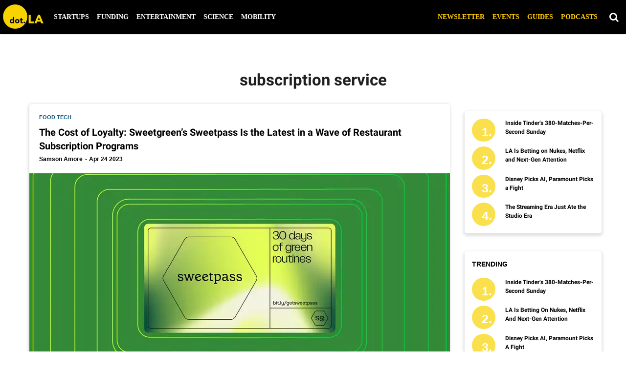

--- FILE ---
content_type: text/html; charset=utf-8
request_url: https://dot.la/tag/subscription-service
body_size: 52046
content:
<!DOCTYPE html><html lang="en"><head prefix="og: https://ogp.me/ns# article: https://ogp.me/ns/article#"><script type="application/ld+json">{"@context":"https://schema.org","@type":"CollectionPage","name":"Subscription service","url":"https://dot.la/tag/subscription-service"}</script><meta charset="utf-8"/><link rel="canonical" href="https://dot.la/tag/subscription-service"/><meta property="fb:app_id" content="200167090048537"/><meta name="twitter:site" content="@"/><meta name="twitter:site:id" content=""/><meta property="og:type" content="website"/><meta property="og:site_name" content="dot.LA"/><meta property="og:image" content="https://dot.la/media-library/eyJhbGciOiJIUzI1NiIsInR5cCI6IkpXVCJ9.eyJpbWFnZSI6Imh0dHBzOi8vYXNzZXRzLnJibC5tcy8yMzM2NTUzMy9vcmlnaW4ucG5nIiwiZXhwaXJlc19hdCI6MTgyNzMyNDQyMH0.QxW57hXAq_GsMuBc0iEM9Ktol_YLHtBxpl6jX4ASt20/image.png?width=210"/><meta property="og:image:width" content="210"/><meta property="og:image:height" content="2000"/><meta property="og:title" content="dot.LA"/><meta property="og:description" content="dot.LA"/><meta name="referrer" content="always"/><meta name="twitter:card" content="summary_large_image"/><meta name="twitter:image" content="https://dot.la/media-library/image.png?id=33527781&width=1200&height=600&coordinates=0%2C150%2C0%2C150"/><link rel="preconnect" href="https://assets.rebelmouse.io/" crossorigin="anonymous"/><link rel="preconnect" href="https://user-stats.rbl.ms/" crossorigin="anonymous"/><link rel="preconnect" href="https://pages-stats.rbl.ms/" crossorigin="anonymous"/><!--link rel="preload" href="https://static.rbl.ms/static/fonts/fontawesome/fontawesome-mini.woff" as="font" type="font/woff2" crossorigin--><script class="rm-i-script">window.REBELMOUSE_BOOTSTRAP_DATA = {"isUserLoggedIn": false, "site": {"id": 19924388, "isCommunitySite": false}, "runner": {"id": 19924388}, "post": {}, "path": "/tag/subscription-service", "pathParams": {}, "resourceId": "tp_subscription-service", "fbId": "200167090048537", "fbAppVersion": "v2.5", "clientGaId": "UA-149363871-1", "messageBusUri": "wss://messages.rebelmouse.io", "section": {"id": null}, "tag": {"slug": "subscription-service", "isSection": false}, "fullBootstrapUrl": "/res/bootstrap/data.js?site_id=19924388\u0026resource_id=tp_subscription-service\u0026path_params=%7B%7D\u0026override_device=desktop", "whitelabel_menu": {}, "useRiver": false, "engine": {"recaptchaSiteKey": null, "lazyLoadShortcodeImages": true, "backButtonGoToPage": true, "changeParticleUrlScroll": false, "countKeepReadingAsPageview": true, "defaultVideoPlayer": "", "theoPlayerLibraryLocation": "", "trackPageViewOnParticleUrlScroll": false, "webVitalsSampleRate": 100, "overrideDevicePixelRatio": null, "image_quality_level": 50, "sendEventsToCurrentDomain": false, "enableLoggedOutUserTracking": false, "useSmartLinks2": true}};
    </script><script class="rm-i-script">window.REBELMOUSE_BASE_ASSETS_URL = "https://dot.la/static/dist/social-ux/";
        window.REBELMOUSE_BASE_SSL_DOMAIN = "https://dot.la";
        window.REBELMOUSE_TASKS_QUEUE = [];
        window.REBELMOUSE_LOW_TASKS_QUEUE = [];
        window.REBELMOUSE_LOWEST_TASKS_QUEUE = [];
        window.REBELMOUSE_ACTIVE_TASKS_QUEUE = [];
        window.REBELMOUSE_STDLIB = {};
        window.RM_OVERRIDES = {};
        window.RM_AD_LOADER = [];
    </script><script src="https://dot.la/static/dist/social-ux/main.6bc7945fceb0d1ce31d3.bundle.mjs" class="rm-i-script" type="module" async="async" data-js-app="true" data-src-host="https://dot.la" data-src-file="main.mjs"></script><script src="https://dot.la/static/dist/social-ux/main.da8512cbfe75950eb816.bundle.js" class="rm-i-script" nomodule="nomodule" defer="defer" data-js-app="true" data-src-host="https://dot.la" data-src-file="main.js"></script><script src="https://dot.la/static/dist/social-ux/runtime.5f2854bedb02943ff2a5.bundle.mjs" class="rm-i-script" type="module" async="async" data-js-app="true" data-src-host="https://dot.la" data-src-file="runtime.mjs"></script><script src="https://dot.la/static/dist/social-ux/runtime.5fe7c9a46d72403f8fd3.bundle.js" class="rm-i-script" nomodule="nomodule" defer="defer" data-js-app="true" data-src-host="https://dot.la" data-src-file="runtime.js"></script><!-- we collected enough need to fix it first before turn in back on--><!--script src="//cdn.ravenjs.com/3.16.0/raven.min.js" crossorigin="anonymous"></script--><!--script type="text/javascript">
        Raven.config('https://6b64f5cc8af542cbb920e0238864390a@sentry.io/147999').install();
    </script--><link rel="manifest" href="/manifest.json"/><meta name="theme-color" content="#647187"/><script class="rm-i-script">
        if ('serviceWorker' in navigator) {
          window.addEventListener('load', function() {
            navigator.serviceWorker.register('/sw.js').then(function(registration) {
              console.log('ServiceWorker registration successful with scope: ', registration.scope);
            }, function(err) {
              console.log('ServiceWorker registration failed: ', err);
            });
          });
        } else {
          console.log('ServiceWorker not enabled');
        }
    </script><script class="rm-i-script">
        // fallback error prone google tag setup
        var googletag = googletag || {};
        googletag.cmd = googletag.cmd || [];
    </script><meta http-equiv="X-UA-Compatible" content="IE=edge"/><link rel="alternate" type="application/rss+xml" title="dot.LA" href="/feeds/feed.rss"/><meta name="viewport" content="width=device-width,initial-scale=1,minimum-scale=1.0"/><!-- TODO: move the default value from here --><title>subscription service - dot.LA</title><style class="rm-i-styles">
        article,aside,details,figcaption,figure,footer,header,hgroup,nav,section{display:block;}audio,canvas,video{display:inline-block;}audio:not([controls]){display:none;}[hidden]{display:none;}html{font-size:100%;-webkit-text-size-adjust:100%;-ms-text-size-adjust:100%;}body{margin:0;font-size:1em;line-height:1.4;}body,button,input,select,textarea{font-family:Tahoma,sans-serif;color:#5A5858;}::-moz-selection{background:#145A7C;color:#fff;text-shadow:none;}::selection{background:#145A7C;color:#fff;text-shadow:none;}:focus{outline:5px auto #2684b1;}a:hover,a:active{outline:0;}abbr[title]{border-bottom:1px dotted;}b,strong{font-weight:bold;}blockquote{margin:1em 40px;}dfn{font-style:italic;}hr{display:block;height:1px;border:0;border-top:1px solid #ccc;margin:1em 0;padding:0;}ins{background:#ff9;color:#000;text-decoration:none;}mark{background:#ff0;color:#000;font-style:italic;font-weight:bold;}pre,code,kbd,samp{font-family:monospace,serif;_font-family:'courier new',monospace;font-size:1em;}pre{white-space:pre;white-space:pre-wrap;word-wrap:break-word;}q{quotes:none;}q:before,q:after{content:"";content:none;}small{font-size:85%;}sub,sup{font-size:75%;line-height:0;position:relative;vertical-align:baseline;}sup{top:-0.5em;}sub{bottom:-0.25em;}ul,ol{margin:1em 0;padding:0 0 0 40px;}dd{margin:0 0 0 40px;}nav ul,nav ol{list-style:none;list-style-image:none;margin:0;padding:0;}img{border:0;-ms-interpolation-mode:bicubic;vertical-align:middle;}svg:not(:root){overflow:hidden;}figure{margin:0;}form{margin:0;}fieldset{border:0;margin:0;padding:0;}label{cursor:pointer;}legend{border:0;padding:0;}button,input{line-height:normal;}button,input[type="button"],input[type="reset"],input[type="submit"]{cursor:pointer;-webkit-appearance:button;}input[type="checkbox"],input[type="radio"]{box-sizing:border-box;padding:0;}input[type="search"]{-webkit-appearance:textfield;box-sizing:content-box;}input[type="search"]::-webkit-search-decoration{-webkit-appearance:none;}button::-moz-focus-inner,input::-moz-focus-inner{border:0;padding:0;}textarea{overflow:auto;vertical-align:top;resize:vertical;}input:invalid,textarea:invalid{background-color:#fccfcc;}table{border-collapse:collapse;border-spacing:0;}td{vertical-align:top;}.ir{display:block;border:0;text-indent:-999em;overflow:hidden;background-color:transparent;background-repeat:no-repeat;text-align:left;direction:ltr;}.ir br{display:none;}.hidden{display:none !important;visibility:hidden;}.visuallyhidden{border:0;clip:rect(0 0 0 0);height:1px;margin:-1px;overflow:hidden;padding:0;position:absolute;width:1px;}.visuallyhidden.focusable:active,.visuallyhidden.focusable:focus{clip:auto;height:auto;margin:0;overflow:visible;position:static;width:auto;}.invisible{visibility:hidden;}.clearfix:before,.clearfix:after{content:"";display:table;}.clearfix:after{clear:both;}.clearfix{zoom:1;}.zindex20{z-index:20;}.zindex30{z-index:30;}.zindex40{z-index:40;}.zindex50{z-index:50;}html{font-size:10px;font-family:Lato,sans-serif;line-height:1.4;color:#1f1f1f;font-weight:normal;}body,button,input,select,textarea{font-family:Lato,sans-serif;color:#1f1f1f;}.col,body{font-size:1.6rem;line-height:1.4;}a{color:#242424;text-decoration:none;}a:hover{color:#242424;text-decoration:none;}.with-primary-color{color:#242424;}.with-primary-color:hover{color:#242424;}.js-tab,.js-keep-reading,.js-toggle{cursor:pointer;}.noselect{-webkit-touch-callout:none;-webkit-user-select:none;-khtml-user-select:none;-moz-user-select:none;-ms-user-select:none;user-select:none;}.tabs__tab{display:inline-block;padding:10px;}.tabs__tab-content{display:none;}.tabs__tab-content.active{display:block;}button:focus,input[type="text"],input[type="email"]{outline:0;}audio,canvas,iframe,img,svg,video{vertical-align:middle;max-width:100%;}textarea{resize:vertical;}.main{background-color:#f4f4f4;position:relative;overflow:hidden;}.valign-wrapper{display:-webkit-flex;display:-ms-flexbox;display:flex;-webkit-align-items:center;-ms-flex-align:center;align-items:center;}.valign-wrapper .valign{display:block;}#notification{position:fixed;}.article-module__controls-placeholder{position:absolute;}.display-block{display:block;}.cover-all{position:absolute;width:100%;height:100%;}.full-width{width:100%;}.fa{font-family:FontAwesome,"fontawesome-mini" !important;}.fa.fa-instagram{font-size:1.15em;}.fa-googleplus:before{content:"\f0d5";}.post-partial,.overflow-visible{overflow:visible !important;}.attribute-data{margin:0 10px 10px 0;padding:5px 10px;background-color:#242424;color:white;border-radius:3px;margin-bottom:10px;display:inline-block;}.attribute-data[value=""]{display:none;}.badge{display:inline-block;overflow:hidden;}.badge-image{border-radius:100%;}.js-expandable.expanded .js-expand,.js-expandable:not(.expanded) .js-contract{display:none;}.js-scroll-trigger{display:block;width:100%;}.sticky-target:not(.legacy){position:fixed;opacity:0;top:0;will-change:transform;transform:translate3d(0px,0px,0px);}.sticky-target.legacy{position:relative;}.sticky-target.legacy.sticky-active{position:fixed;}.color-inherit:hover,.color-inherit{color:inherit;}.js-appear-on-expand{transition:all 350ms;height:0;overflow:hidden;opacity:0;}.content-container{display:none;}.expanded .content-container{display:block;}.expanded .js-appear-on-expand{opacity:1;height:auto;}.logged-out-user .js-appear-on-expand{height:0;opacity:0;}.h1,.h2{margin:0;padding:0;font-size:1em;font-weight:normal;}.lazyload-placeholder{display:none;position:absolute;text-align:center;background:rgba(0,0,0,0.1);top:0;bottom:0;left:0;right:0;}div[runner-lazy-loading] .lazyload-placeholder,iframe[runner-lazy-loading] + .lazyload-placeholder{display:block;}.abs-pos-center{position:absolute;top:0;bottom:0;left:0;right:0;margin:auto;}.relative{position:relative;}.runner-spinner{position:absolute;top:0;bottom:0;left:0;right:0;margin:auto;width:50px;}.runner-spinner:before{content:"";display:block;padding-top:100%;}.rm-non-critical-loaded .runner-spinner-circular{animation:rotate 2s linear infinite;height:100%;transform-origin:center center;width:100%;position:absolute;top:0;bottom:0;left:0;right:0;margin:auto;}.position-relative{position:relative;}.collection-button{display:inline-block;}.rm-non-critical-loaded .runner-spinner-path{stroke-dasharray:1,200;stroke-dashoffset:0;animation:dash 1.5s ease-in-out infinite,color 6s ease-in-out infinite;stroke-linecap:round;}.pagination-container .pagination-wrapper{display:flex;align-items:center;}.pagination-container .pagination-wrapper a{color:rgba(59,141,242,1);margin:0 5px;}@keyframes rotate{100%{transform:rotate(360deg);}}@keyframes dash{0%{stroke-dasharray:1,200;stroke-dashoffset:0;}50%{stroke-dasharray:89,200;stroke-dashoffset:-35px;}100%{stroke-dasharray:89,200;stroke-dashoffset:-124px;}}@keyframes color{100%,0%{stroke:rgba(255,255,255,1);}40%{stroke:rgba(255,255,255,0.6);}66%{stroke:rgba(255,255,255,0.9);}80%,90%{stroke:rgba(255,255,255,0.7);}}.js-section-loader-feature-container > .slick-list > .slick-track > .slick-slide:not(.slick-active){height:0;visibility:hidden;}.rebellt-item-media-container .instagram-media{margin-left:auto !important;margin-right:auto !important;}.js-hidden-panel{position:fixed;top:0;left:0;right:0;transition:all 300ms;z-index:10;}.js-hidden-panel.active{transform:translate3d(0,-100%,0);}.content{margin-left:auto;margin-right:auto;max-width:1100px;width:90%;}.ad-tag{text-align:center;}.ad-tag__inner{display:inline-block;}.content .ad-tag{margin-left:-5%;margin-right:-5%;}@media (min-width:768px){.content .ad-tag{margin-left:auto;margin-right:auto;}}.user-prefs{display:none;}.no-mb:not(:last-child){margin-bottom:0;}.no-mt:not(:first-child){margin-top:0;}.sm-mt-0:not(:empty):before,.sm-mt-1:not(:empty):before,.sm-mt-2:not(:empty):before,.sm-mb-0:not(:empty):after,.sm-mb-1:not(:empty):after,.sm-mb-2:not(:empty):after,.md-mt-0:not(:empty):before,.md-mt-1:not(:empty):before,.md-mt-2:not(:empty):before,.md-mb-0:not(:empty):after,.md-mb-1:not(:empty):after,.md-mb-2:not(:empty):after,.lg-mt-0:not(:empty):before,.lg-mt-1:not(:empty):before,.lg-mt-2:not(:empty):before,.lg-mb-0:not(:empty):after,.lg-mb-1:not(:empty):after,.lg-mb-2:not(:empty):after{content:'';display:block;overflow:hidden;}.sm-mt-0:not(:empty):before{margin-bottom:0;}.sm-mt-0 > *{margin-top:0;}.sm-mt-1:not(:empty):before{margin-bottom:-10px;}.sm-mt-1 > *{margin-top:10px;}.sm-mt-2:not(:empty):before{margin-bottom:-20px;}.sm-mt-2 > *{margin-top:20px;}.sm-mb-0:not(:empty):after{margin-top:0;}.sm-mb-0 > *{margin-bottom:0;}.sm-mb-1:not(:empty):after{margin-top:-10px;}.sm-mb-1 > *{margin-bottom:10px;}.sm-mb-2:not(:empty):after{margin-top:-20px;}.sm-mb-2 > *{margin-bottom:20px;}@media (min-width:768px){.md-mt-0:not(:empty):before{margin-bottom:0;}.md-mt-0 > *{margin-top:0;}.md-mt-1:not(:empty):before{margin-bottom:-10px;}.md-mt-1 > *{margin-top:10px;}.md-mt-2:not(:empty):before{margin-bottom:-20px;}.md-mt-2 > *{margin-top:20px;}.md-mb-0:not(:empty):after{margin-top:0;}.md-mb-0 > *{margin-bottom:0;}.md-mb-1:not(:empty):after{margin-top:-10px;}.md-mb-1 > *{margin-bottom:10px;}.md-mb-2:not(:empty):after{margin-top:-20px;}.md-mb-2 > *{margin-bottom:20px;}}@media (min-width:1024px){.lg-mt-0:not(:empty):before{margin-bottom:0;}.lg-mt-0 > *{margin-top:0;}.lg-mt-1:not(:empty):before{margin-bottom:-10px;}.lg-mt-1 > *{margin-top:10px;}.lg-mt-2:not(:empty):before{margin-bottom:-20px;}.lg-mt-2 > *{margin-top:20px;}.lg-mb-0:not(:empty):after{margin-top:0;}.lg-mb-0 > *{margin-bottom:0;}.lg-mb-1:not(:empty):after{margin-top:-10px;}.lg-mb-1 > *{margin-bottom:10px;}.lg-mb-2:not(:empty):after{margin-top:-20px;}.lg-mb-2 > *{margin-bottom:20px;}}.sm-cp-0{padding:0;}.sm-cp-1{padding:10px;}.sm-cp-2{padding:20px;}@media (min-width:768px){.md-cp-0{padding:0;}.md-cp-1{padding:10px;}.md-cp-2{padding:20px;}}@media (min-width:1024px){.lg-cp-0{padding:0;}.lg-cp-1{padding:10px;}.lg-cp-2{padding:20px;}}.mb-2 > *{margin-bottom:20px;}.mb-2 > :last-child{margin-bottom:0;}.v-sep > *{margin-bottom:20px;}@media (min-width:768px){.v-sep > *{margin-bottom:40px;}}.v-sep > *:last-child{margin-bottom:0;}@media only screen and (max-width:767px){.hide-mobile{display:none !important;}}@media only screen and (max-width:1023px){.hide-tablet-and-mobile{display:none !important;}}@media only screen and (min-width:768px){.hide-tablet-and-desktop{display:none !important;}}@media only screen and (min-width:768px) and (max-width:1023px){.hide-tablet{display:none !important;}}@media only screen and (min-width:1024px){.hide-desktop{display:none !important;}}.row.px10{margin-left:-10px;margin-right:-10px;}.row.px10 > .col{padding-left:10px;padding-right:10px;}.row.px20{margin-left:-20px;margin-right:-20px;}.row.px20 > .col{padding-left:20px;padding-right:20px;}.row{margin-left:auto;margin-right:auto;overflow:hidden;}.row:after{content:'';display:table;clear:both;}.row:not(:empty){margin-bottom:-20px;}.col{margin-bottom:20px;}@media (min-width:768px){.col{margin-bottom:40px;}.row:not(:empty){margin-bottom:-40px;}}.row .col{float:left;box-sizing:border-box;}.row .col.pull-right{float:right;}.row .col.s1{width:8.3333333333%;}.row .col.s2{width:16.6666666667%;}.row .col.s3{width:25%;}.row .col.s4{width:33.3333333333%;}.row .col.s5{width:41.6666666667%;}.row .col.s6{width:50%;}.row .col.s7{width:58.3333333333%;}.row .col.s8{width:66.6666666667%;}.row .col.s9{width:75%;}.row .col.s10{width:83.3333333333%;}.row .col.s11{width:91.6666666667%;}.row .col.s12{width:100%;}@media only screen and (min-width:768px){.row .col.m1{width:8.3333333333%;}.row .col.m2{width:16.6666666667%;}.row .col.m3{width:25%;}.row .col.m4{width:33.3333333333%;}.row .col.m5{width:41.6666666667%;}.row .col.m6{width:50%;}.row .col.m7{width:58.3333333333%;}.row .col.m8{width:66.6666666667%;}.row .col.m9{width:75%;}.row .col.m10{width:83.3333333333%;}.row .col.m11{width:91.6666666667%;}.row .col.m12{width:100%;}}@media only screen and (min-width:1024px){.row .col.l1{width:8.3333333333%;}.row .col.l2{width:16.6666666667%;}.row .col.l3{width:25%;}.row .col.l4{width:33.3333333333%;}.row .col.l5{width:41.6666666667%;}.row .col.l6{width:50%;}.row .col.l7{width:58.3333333333%;}.row .col.l8{width:66.6666666667%;}.row .col.l9{width:75%;}.row .col.l10{width:83.3333333333%;}.row .col.l11{width:91.6666666667%;}.row .col.l12{width:100%;}}.widget{position:relative;box-sizing:border-box;}.widget:hover .widget__headline a{color:#242424;}.widget__headline{font-family:Roboto,sans-serif;color:#1f1f1f;cursor:pointer;}.widget__headline-text{font-family:inherit;color:inherit;word-break:break-word;}.widget__section-text{display:block;}.image,.widget__image{background-position:center;background-repeat:no-repeat;background-size:cover;display:block;z-index:0;}.widget__play{position:absolute;width:100%;height:100%;text-align:center;}.rm-widget-image-holder{position:relative;}.rm-video-holder{position:absolute;width:100%;height:100%;top:0;left:0;}.rm-zindex-hidden{display:none;z-index:-1;}.rm-widget-image-holder .widget__play{top:0;left:0;}.image.no-image{background-color:#e4e4e4;}.widget__video{position:relative;}.widget__video .rm-scrop-spacer{padding-bottom:56.25%;}.widget__video.rm-video-tiktok{max-width:605px;}.widget__video video,.widget__video iframe{position:absolute;top:0;left:0;height:100%;}.widget__product-vendor{font-size:1.5em;line-height:1.5;margin:25px 0;}.widget__product-buy-link{margin:15px 0;}.widget__product-buy-link-btn{background-color:#000;color:#fff;display:inline-block;font-size:1.6rem;line-height:1em;padding:1.25rem;font-weight:700;}.widget__product-buy-btn:hover{color:#fff;}.widget__product-price{font-size:1.5em;line-height:1.5;margin:25px 0;}.widget__product-compare-at-price{text-decoration:line-through;}.rebellt-item.is--mobile,.rebellt-item.is--tablet{margin-bottom:0.85em;}.rebellt-item.show_columns_on_mobile.col2,.rebellt-item.show_columns_on_mobile.col3{display:inline-block;vertical-align:top;}.rebellt-item.show_columns_on_mobile.col2{width:48%;}.rebellt-item.show_columns_on_mobile.col3{width:32%;}@media only screen and (min-width:768px){.rebellt-item.col2:not(.show_columns_on_mobile),.rebellt-item.col3:not(.show_columns_on_mobile){display:inline-block;vertical-align:top;}.rebellt-item.col2:not(.show_columns_on_mobile){width:48%;}.rebellt-item.col3:not(.show_columns_on_mobile){width:32%;}}.rebellt-item.parallax{background-size:cover;background-attachment:fixed;position:relative;left:calc(-50vw + 50%);width:100vw;min-height:100vh;padding:0 20%;box-sizing:border-box;max-width:inherit;text-align:center;z-index:3;}.rebellt-item.parallax.is--mobile{background-position:center;margin-bottom:0;padding:0 15%;}.rebellt-item.parallax.has-description:before,.rebellt-item.parallax.has-description:after{content:"";display:block;padding-bottom:100%;}.rebellt-item.parallax.has-description.is--mobile:before,.rebellt-item.parallax.has-description.is--mobile:after{padding-bottom:90vh;}.rebellt-item.parallax h3,.rebellt-item.parallax p{color:white;text-shadow:1px 0 #000;}.rebellt-item.parallax.is--mobile p{font-size:18px;font-weight:400;}.rebellt-ecommerce h3{font-size:1.8em;margin-bottom:15px;}.rebellt-ecommerce--vendor{font-size:1.5em;line-height:1.5;margin:25px 0;}.rebellt-ecommerce--price{font-size:1.5em;line-height:1.5;margin:25px 0;}.rebellt-ecommerce--compare-at-price{text-decoration:line-through;}.rebellt-ecommerce--buy{margin:15px 0;}.rebellt-ecommerce--btn{background-color:#000;color:#fff;display:inline-block;font-size:1.6rem;line-height:1em;padding:1.25rem;font-weight:700;}.rebellt-ecommerce--btn:hover{color:#fff;}.rebelbar.skin-simple{height:50px;line-height:50px;color:#1f1f1f;font-size:1.2rem;border-left:none;border-right:none;background-color:#fff;}.rebelbar.skin-simple .rebelbar__inner{position:relative;height:100%;margin:0 auto;padding:0 20px;max-width:1300px;}.rebelbar.skin-simple .logo{float:left;}.rebelbar.skin-simple .logo__image{max-height:50px;max-width:190px;}.rebelbar--fake.skin-simple{position:relative;border-color:#fff;}.rebelbar--fixed.skin-simple{position:absolute;width:100%;z-index:3;}.with-fixed-header .rebelbar--fixed.skin-simple{position:fixed;top:0;}.rebelbar.skin-simple .rebelbar__menu-toggle{position:relative;cursor:pointer;float:left;text-align:center;font-size:0;width:50px;margin-left:-15px;height:100%;color:#1f1f1f;}.rebelbar.skin-simple i{vertical-align:middle;display:inline-block;font-size:20px;}.rebelbar.skin-simple .rebelbar__menu-toggle:hover{color:#242424;}.rebelbar.skin-simple .rebelbar__section-links{display:none;padding:0 100px 0 40px;overflow:hidden;height:100%;}.rebelbar.skin-simple .rebelbar__section-list{margin:0 -15px;height:100%;}.rebelbar.skin-simple .rebelbar__section-links li{display:inline-block;padding:0 15px;text-align:left;}.rebelbar.skin-simple .rebelbar__section-link{color:#1f1f1f;display:block;font-size:1.8rem;font-weight:400;text-decoration:none;}.rebelbar.skin-simple .rebelbar__section-link:hover{color:#242424;}.rebelbar.skin-simple .rebelbar__sharebar.sharebar{display:none;}.rebelbar.skin-simple .rebelbar__section-list.js--active .rebelbar__more-sections-button{visibility:visible;}.rebelbar.skin-simple .rebelbar__more-sections-button{cursor:pointer;visibility:hidden;}.rebelbar.skin-simple #rebelbar__more-sections{visibility:hidden;position:fixed;line-height:70px;left:0;width:100%;background-color:#1f1f1f;}.rebelbar.skin-simple #rebelbar__more-sections a{color:white;}.rebelbar.skin-simple #rebelbar__more-sections.opened{visibility:visible;}@media only screen and (min-width:768px){.rebelbar.skin-simple .rebelbar__menu-toggle{margin-right:15px;}.rebelbar.skin-simple{height:100px;line-height:100px;font-weight:700;}.rebelbar.skin-simple .logo__image{max-width:350px;max-height:100px;}.rebelbar.skin-simple .rebelbar__inner{padding:0 40px;}.rebelbar.skin-simple .rebelbar__sharebar.sharebar{float:left;margin-top:20px;margin-bottom:20px;padding-left:40px;}}@media (min-width:960px){.rebelbar.skin-simple .rebelbar__section-links{display:block;}.with-floating-shares .rebelbar.skin-simple .search-form{display:none;}.with-floating-shares .rebelbar.skin-simple .rebelbar__sharebar.sharebar{display:block;}.with-floating-shares .rebelbar.skin-simple .rebelbar__section-links{display:none;}}.menu-global{display:none;width:100%;position:fixed;z-index:3;color:white;background-color:#1a1a1a;height:100%;font-size:1.8rem;overflow-y:auto;overflow-x:hidden;line-height:1.6em;}@media (min-width:768px){.menu-global{display:block;max-width:320px;top:0;-webkit-transform:translate(-320px,0);transform:translate(-320px,0);transform:translate3d(-320px,0,0);}.menu-global,.all-content-wrapper{transition:transform .2s cubic-bezier(.2,.3,.25,.9);}}.menu-overlay{position:fixed;top:-100%;left:0;height:0;width:100%;cursor:pointer;visibility:hidden;opacity:0;transition:opacity 200ms;}.menu-opened .menu-overlay{visibility:visible;height:100%;z-index:1;opacity:1;top:0;}@media only screen and (min-width:768px){.menu-opened .menu-overlay{z-index:10;background:rgba(255,255,255,.6);}}@media (min-width:960px){.logged-out-user .rebelbar.skin-simple .menu-overlay{display:none;}}@media (min-width:600px){.rm-resized-container-5{width:5%;}.rm-resized-container-10{width:10%;}.rm-resized-container-15{width:15%;}.rm-resized-container-20{width:20%;}.rm-resized-container-25{width:25%;}.rm-resized-container-30{width:30%;}.rm-resized-container-35{width:35%;}.rm-resized-container-40{width:40%;}.rm-resized-container-45{width:45%;}.rm-resized-container-50{width:50%;}.rm-resized-container-55{width:55%;}.rm-resized-container-60{width:60%;}.rm-resized-container-65{width:65%;}.rm-resized-container-70{width:70%;}.rm-resized-container-75{width:75%;}.rm-resized-container-80{width:80%;}.rm-resized-container-85{width:85%;}.rm-resized-container-90{width:90%;}.rm-resized-container-95{width:95%;}.rm-resized-container-100{width:100%;}}.rm-embed-container{position:relative;}.rm-embed-container.rm-embed-instagram{max-width:540px;}.rm-embed-container.rm-embed-tiktok{max-width:572px;min-height:721px;}.rm-embed-container.rm-embed-tiktok blockquote,.rm-embed-twitter blockquote{all:revert;}.rm-embed-container.rm-embed-tiktok blockquote{margin-left:0;margin-right:0;position:relative;}.rm-embed-container.rm-embed-tiktok blockquote,.rm-embed-container.rm-embed-tiktok blockquote > iframe,.rm-embed-container.rm-embed-tiktok blockquote > section{width:100%;min-height:721px;display:block;}.rm-embed-container.rm-embed-tiktok blockquote > section{position:absolute;top:0;left:0;right:0;bottom:0;display:flex;align-items:center;justify-content:center;flex-direction:column;text-align:center;}.rm-embed-container.rm-embed-tiktok blockquote > section:before{content:"";display:block;width:100%;height:300px;border-radius:8px;}.rm-embed-container > .rm-embed,.rm-embed-container > .rm-embed-holder{position:absolute;top:0;left:0;}.rm-embed-holder{display:block;height:100%;width:100%;display:flex;align-items:center;}.rm-embed-container > .rm-embed-spacer{display:block;}.rm-embed-twitter{max-width:550px;margin-top:10px;margin-bottom:10px;}.rm-embed-twitter blockquote{position:relative;height:100%;width:100%;flex-direction:column;display:flex;align-items:center;justify-content:center;flex-direction:column;text-align:center;}.rm-embed-twitter:not(.rm-off) .twitter-tweet{margin:0 !important;}.logo__image,.image-element__img,.rm-lazyloadable-image{max-width:100%;height:auto;}.logo__image,.image-element__img{width:auto;}@media (max-width:768px){.rm-embed-spacer.rm-embed-spacer-desktop{display:none;}}@media (min-width:768px){.rm-embed-spacer.rm-embed-spacer-mobile{display:none;}}.sharebar{margin:0 -4px;padding:0;font-size:0;line-height:0;}.sharebar a{color:#fff;}.sharebar a:hover{text-decoration:none;color:#fff;}.sharebar .share,.sharebar .share-plus{display:inline-block;margin:0 4px;font-size:14px;font-weight:400;padding:0 10px;width:20px;min-width:20px;height:40px;line-height:38px;text-align:center;vertical-align:middle;border-radius:2px;}.sharebar .share-plus i,.sharebar .share i{display:inline-block;vertical-align:middle;}.sharebar .hide-button{display:none;}.sharebar.enable-panel .hide-button{display:inline-block;}.sharebar.enable-panel .share-plus{display:none;}.sharebar.with-first-button-caption:not(.enable-panel) .share:first-child{width:68px;}.sharebar.with-first-button-caption:not(.enable-panel) .share:first-child:after{content:'Share';padding-left:5px;vertical-align:middle;}.sharebar--fixed{display:none;position:fixed;bottom:0;z-index:1;text-align:center;width:100%;left:0;margin:20px auto;}.with-floating-shares .sharebar--fixed{display:block;}.sharebar.fly_shared:not(.enable-panel) .share:nth-child(5){display:none;}.share-media-panel .share-media-panel-pinit{position:absolute;right:0;bottom:0;background-color:transparent;}.share-media-panel-pinit_share{background-image:url('/static/img/whitelabel/runner/spritesheets/pin-it-sprite.png');background-color:#BD081C;background-position:-1px -17px;border-radius:4px;float:right;height:34px;margin:7px;width:60px;background-size:194px auto;}.share-media-panel-pinit_share:hover{opacity:.9;}@media (min-width:768px){.sharebar .share-plus .fa,.sharebar .share .fa{font-size:22px;}.sharebar .share,.sharebar .share-plus{padding:0 15px;width:30px;min-width:30px;height:60px;line-height:60px;margin:0 4px;font-size:16px;}.sharebar.with-first-button-caption:not(.enable-panel) .share:first-child{width:180px;}.sharebar.with-first-button-caption:not(.enable-panel) .share:first-child:after{content:'Share this story';padding-left:10px;vertical-align:middle;text-transform:uppercase;}.share-media-panel-pinit_share{background-position:-60px -23px;height:45px;margin:10px;width:80px;}}.action-btn{display:block;font-size:1.6rem;color:#242424;cursor:pointer;border:2px solid #242424;border-color:#242424;border-radius:2px;line-height:1em;padding:1.6rem;font-weight:700;text-align:center;}.action-btn:hover{color:#242424;border:2px solid #242424;border-color:#242424;}.section-headline__text{font-size:3rem;font-weight:700;line-height:1;}.section-headline__text{color:#1f1f1f;}@media (min-width:768px){.section-headline__text{font-size:3.6rem;}.content__main .section-headline__text{margin-top:-.3rem;margin-bottom:2rem;}}.module-headline__text{font-size:3rem;font-weight:700;color:#242424;}@media (min-width:768px){.module-headline__text{font-size:3.6rem;}}.search-form{position:absolute;top:0;right:20px;z-index:1;}.search-form__text-input{display:none;height:42px;font-size:1.3rem;background-color:#f4f4f4;border:none;color:#8f8f8f;text-indent:10px;padding:0;width:220px;position:absolute;right:-10px;top:0;bottom:0;margin:auto;}.search-form .search-form__submit{display:none;position:relative;border:none;bottom:2px;background-color:transparent;}.search-form__text-input:focus,.search-form__submit:focus{border:0 none;-webkit-box-shadow:none;-moz-box-shadow:none;box-shadow:none;outline:0 none;}.show-search .search-form__close{position:absolute;display:block;top:0;bottom:0;margin:auto;height:1rem;right:-28px;}.search-form__open{vertical-align:middle;bottom:2px;display:inline-block;position:relative;color:#1f1f1f;font-size:1.9rem;}.show-search .search-form__text-input{display:block;}.show-search .search-form__submit{display:inline-block;vertical-align:middle;padding:0;color:#1f1f1f;font-size:1.9rem;}.search-form__close,.show-search .search-form__open{display:none;}.quick-search{display:block;border-bottom:1px solid #d2d2d2;padding:24px 0 28px;margin-bottom:20px;position:relative;}.quick-search__submit{background-color:transparent;border:0;padding:0;margin:0;position:absolute;zoom:.75;color:#000;}.quick-search__input{background-color:transparent;border:0;padding:0;font-size:1.5rem;font-weight:700;line-height:3em;padding-left:40px;width:100%;box-sizing:border-box;}@media (min-width:768px){.search-form{right:40px;}.quick-search{margin-bottom:40px;padding:0 0 20px;}.quick-search__submit{zoom:1;}.quick-search__input{line-height:2.2em;padding-left:60px;}}.search-widget{position:relative;}.search-widget__input,.search-widget__submit{border:none;padding:0;margin:0;color:#1f1f1f;background:transparent;font-size:inherit;line-height:inherit;}.social-links__link{display:inline-block;padding:12px;line-height:0;width:25px;height:25px;border-radius:50%;margin:0 6px;font-size:1.5em;text-align:center;position:relative;vertical-align:middle;color:white;}.social-links__link:hover{color:white;}.social-links__link > span{position:absolute;top:0;left:0;right:0;bottom:0;margin:auto;height:1em;}.article__body{font-family:Roboto,sans-serif;}.body-description .horizontal-rule{border-top:2px solid #eee;}.article-content blockquote{border-left:5px solid #242424;border-left-color:#242424;color:#656565;padding:0 0 0 25px;margin:1em 0 1em 25px;}.article__splash-custom{position:relative;}.body hr{display:none;}.article-content .media-caption{color:#9a9a9a;font-size:1.4rem;line-height:2;}.giphy-image{margin-bottom:0;}.article-body a{word-wrap:break-word;}.article-content .giphy-image__credits-wrapper{margin:0;}.article-content .giphy-image__credits{color:#000;font-size:1rem;}.article-content .image-media,.article-content .giphy-image .media-photo-credit{display:block;}.tags{color:#242424;margin:0 -5px;}.tags__item{margin:5px;display:inline-block;}.tags .tags__item{line-height:1;}.slideshow .carousel-control{overflow:hidden;}.shortcode-media .media-caption,.shortcode-media .media-photo-credit{display:block;}@media (min-width:768px){.tags{margin:0 -10px;}.tags__item{margin:10px;}.article-content__comments-wrapper{border-bottom:1px solid #d2d2d2;margin-bottom:20px;padding-bottom:40px;}}.subscription-widget{background:#242424;padding:30px;}.subscription-widget .module-headline__text{text-align:center;font-size:2rem;font-weight:400;color:#fff;}.subscription-widget .social-links{margin-left:-10px;margin-right:-10px;text-align:center;font-size:0;}.subscription-widget .social-links__link{display:inline-block;vertical-align:middle;width:39px;height:39px;color:#fff;box-sizing:border-box;border-radius:50%;font-size:20px;margin:0 5px;line-height:35px;background:transparent;border:2px solid #fff;border-color:#fff;}.subscription-widget .social-links__link:hover{color:#242424;border-color:#242424;background:transparent;}.subscription-widget .social-links__link .fa-instagram{margin:5px 0 0 1px;}.subscription-widget__site-links{margin:30px -5px;text-align:center;font-size:.8em;}.subscription-widget__site-link{padding:0 5px;color:inherit;}.newsletter-element__form{text-align:center;position:relative;max-width:500px;margin-left:auto;margin-right:auto;}.newsletter-element__submit,.newsletter-element__input{border:0;padding:10px;font-size:1.6rem;font-weight:500;height:40px;line-height:20px;margin:0;}.newsletter-element__submit{background:#242424;color:#fff;position:absolute;top:0;right:0;}.newsletter-element__submit:hover{opacity:.9;}.newsletter-element__input{background:#f4f4f4;width:100%;color:#8f8f8f;padding-right:96px;box-sizing:border-box;}.gdpr-cookie-wrapper{position:relative;left:0;right:0;padding:.5em;box-sizing:border-box;}.gdpr-cookie-controls{text-align:right;}.runner-authors-list{margin-top:0;margin-bottom:0;padding-left:0;list-style-type:none;}.runner-authors-author-wrapper{display:flex;flex-direction:row;flex-wrap:nowrap;justify-content:flex-start;align-items:stretch;align-content:stretch;}.runner-authors-avatar-thumb{display:inline-block;border-radius:100%;width:55px;height:55px;background-repeat:no-repeat;background-position:center;background-size:cover;overflow:hidden;}.runner-authors-avatar-thumb img{width:100%;height:100%;display:block;object-fit:cover;border-radius:100%;}.runner-authors-avatar-fallback{display:flex;align-items:center;justify-content:center;width:100%;height:100%;font-size:12px;line-height:1.1;text-align:center;padding:4px;background:#e0e0e0;color:#555;font-weight:600;text-transform:uppercase;border-radius:100%;overflow:hidden;}.runner-authors-author-info{width:calc(100% - 55px);}.runner-author-name-container{padding:0 6px;}.rm-breadcrumb__list{margin:0;padding:0;}.rm-breadcrumb__item{list-style-type:none;display:inline;}.rm-breadcrumb__item:last-child .rm-breadcrumb__separator{display:none;}.rm-breadcrumb__item:last-child .rm-breadcrumb__link,.rm-breadcrumb__link.disabled{pointer-events:none;color:inherit;}.social-tab-i .share-fb:after,.social-tab-i .share-tw:after{content:none;}.share-buttons .social-tab-i a{margin-right:0;}.share-buttons .social-tab-i li{line-height:1px;float:left;}.share-buttons .social-tab-i ul{margin:0;padding:0;list-style:none;}.share-tab-img{max-width:100%;padding:0;margin:0;position:relative;overflow:hidden;display:inline-block;}.share-buttons .social-tab-i{position:absolute;bottom:0;right:0;margin:0;padding:0;z-index:1;list-style-type:none;}.close-share-mobile,.show-share-mobile{background-color:rgba(0,0,0,.75);}.share-buttons .social-tab-i.show-mobile-share-bar .close-share-mobile,.share-buttons .social-tab-i .show-share-mobile,.share-buttons .social-tab-i .share{width:30px;height:30px;line-height:27px;padding:0;text-align:center;display:inline-block;vertical-align:middle;}.share-buttons .social-tab-i.show-mobile-share-bar .show-share-mobile,.share-buttons .social-tab-i .close-share-mobile{display:none;}.share-buttons .social-tab-i .icons-share{vertical-align:middle;display:inline-block;font:normal normal normal 14px/1 FontAwesome;color:white;}.social-tab-i .icons-share.fb:before{content:'\f09a';}.social-tab-i .icons-share.tw:before{content:'\f099';}.social-tab-i .icons-share.pt:before{content:'\f231';}.social-tab-i .icons-share.tl:before{content:'\f173';}.social-tab-i .icons-share.em:before{content:'\f0e0';}.social-tab-i .icons-share.sprite-shares-close:before{content:'\f00d';}.social-tab-i .icons-share.sprite-shares-share:before{content:'\f1e0';}@media only screen and (max-width:768px){.share-tab-img .social-tab-i{display:block;}.share-buttons .social-tab-i .share{display:none;}.share-buttons .social-tab-i.show-mobile-share-bar .share{display:block;}.social-tab-i li{float:left;}}@media only screen and (min-width:769px){.social-tab-i .close-share-mobile,.social-tab-i .show-share-mobile{display:none !important;}.share-tab-img .social-tab-i{display:none;}.share-tab-img:hover .social-tab-i{display:block;}.share-buttons .social-tab-i .share{width:51px;height:51px;line-height:47px;}.share-buttons .social-tab-i{margin:5px 0 0 5px;top:0;left:0;bottom:auto;right:auto;display:none;}.share-buttons .social-tab-i .share{display:block;}}.accesibility-hidden{border:0;clip:rect(1px 1px 1px 1px);clip:rect(1px,1px,1px,1px);height:1px;margin:-1px;overflow:hidden;padding:0;position:absolute;width:1px;background:#000;color:#fff;}body:not(.rm-non-critical-loaded) .follow-button{display:none;}.posts-custom .posts-wrapper:after{content:"";display:block;margin-bottom:-20px;}.posts-custom .widget{margin-bottom:20px;width:100%;}.posts-custom .widget__headline,.posts-custom .social-date{display:block;}.posts-custom .social-date{color:#a4a2a0;font-size:1.4rem;}.posts-custom[data-attr-layout_headline] .widget{vertical-align:top;}.posts-custom[data-attr-layout_headline="top"] .widget{vertical-align:bottom;}.posts-custom .posts-wrapper{margin-left:0;margin-right:0;font-size:0;line-height:0;}.posts-custom .widget{display:inline-block;}.posts-custom article{margin:0;box-sizing:border-box;font-size:1.6rem;line-height:1.4;}.posts-custom[data-attr-layout_columns="2"] article,.posts-custom[data-attr-layout_columns="3"] article,.posts-custom[data-attr-layout_columns="4"] article{margin:0 10px;}.posts-custom[data-attr-layout_columns="2"] .posts-wrapper,.posts-custom[data-attr-layout_columns="3"] .posts-wrapper,.posts-custom[data-attr-layout_columns="4"] .posts-wrapper{margin-left:-10px;margin-right:-10px;}@media (min-width:768px){.posts-custom[data-attr-layout_columns="2"] .widget{width:50%;}.posts-custom[data-attr-layout_columns="3"] .widget{width:33.3333%;}.posts-custom[data-attr-layout_columns="4"] .widget{width:25%;}}.posts-custom .widget__headline{font-size:1em;font-weight:700;word-wrap:break-word;}.posts-custom .widget__section{display:block;}.posts-custom .widget__head{position:relative;}.posts-custom .widget__head .widget__body{position:absolute;padding:5%;bottom:0;left:0;box-sizing:border-box;width:100%;background:rgba(0,0,0,0.4);background:linear-gradient(transparent 5%,rgba(0,0,0,0.5));}.posts-custom .widget__head .social-author__name,.posts-custom .widget__head .main-author__name,.posts-custom .widget__head .social-author__social-name,.posts-custom .widget__head .main-author__social-name,.posts-custom .widget__head .widget__headline,.posts-custom .widget__head .widget__subheadline{color:white;}.posts-custom .widget__subheadline *{display:inline;}.posts-custom .main-author__avatar,.posts-custom .social-author__avatar{float:left;border-radius:50%;margin-right:8px;height:30px;width:30px;min-width:30px;overflow:hidden;position:relative;}.posts-custom .main-author__name,.posts-custom .social-author__name{color:#1f1f1f;font-size:1.4rem;font-weight:700;line-height:1.4;display:inline;overflow:hidden;text-overflow:ellipsis;white-space:nowrap;position:relative;}.posts-custom .main-author__social-name,.posts-custom .social-author__social-name{color:#757575;display:block;font-size:1.2rem;line-height:0.8em;}.posts-custom .main-author__name:hover,.posts-custom .social-author__name:hover,.posts-custom .main-author__social-name:hover,.posts-custom .social-author__social-name:hover{color:#242424;}.posts-custom[data-attr-layout_carousel] .posts-wrapper:after{margin-bottom:0 !important;}.posts-custom[data-attr-layout_carousel] .widget{margin-bottom:0 !important;}.posts-custom[data-attr-layout_carousel][data-attr-layout_columns="1"] .posts-wrapper:not(.slick-initialized) .widget:not(:first-child),.posts-custom[data-attr-layout_carousel]:not([data-attr-layout_columns="1"]) .posts-wrapper:not(.slick-initialized){display:none !important;}.posts-custom .slick-arrow{position:absolute;top:0;bottom:0;width:7%;max-width:60px;min-width:45px;min-height:60px;height:15%;color:white;border:0;margin:auto 10px;background:#242424;z-index:1;cursor:pointer;font-size:1.6rem;line-height:1;opacity:0.9;}.posts-custom .slick-prev{left:0;}.posts-custom .slick-next{right:0;}.posts-custom .slick-arrow:before{position:absolute;left:0;right:0;width:13px;bottom:0;top:0;margin:auto;height:16px;}.posts-custom .slick-arrow:hover{background:#242424;opacity:1;}.posts-custom .slick-dots{display:block;padding:10px;box-sizing:border-box;text-align:center;margin:0 -5px;}.posts-custom .slick-dots li{display:inline-block;margin:0 5px;}.posts-custom .slick-dots button{font-size:0;width:10px;height:10px;display:inline-block;line-height:0;border:0;background:#242424;border-radius:7px;padding:0;margin:0;vertical-align:middle;outline:none;}.posts-custom .slick-dots .slick-active button,.posts-custom .slick-dots button:hover{background:#242424;}.posts-custom hr{display:none;}.posts-custom{font-family:Roboto,sans-serif;}.posts-custom blockquote{border-left:5px solid #242424;border-left-color:#242424;color:#656565;padding:0 0 0 25px;margin:1em 0 1em 25px;}.posts-custom .media-caption{color:#9a9a9a;font-size:1.4rem;line-height:2;}.posts-custom a{word-wrap:break-word;}.posts-custom .giphy-image__credits-wrapper{margin:0;}.posts-custom .giphy-image__credits{color:#000;font-size:1rem;}.posts-custom .body .image-media,.posts-custom .body .giphy-image .media-photo-credit{display:block;}.posts-custom .widget__shares.enable-panel .share-plus,.posts-custom .widget__shares:not(.enable-panel) .hide-button{display:none;}.posts-custom .widget__shares{margin-left:-10px;margin-right:-10px;font-size:0;}.posts-custom .widget__shares .share{display:inline-block;padding:5px;line-height:0;width:25px;height:25px;border-radius:50%;margin:0 10px;font-size:1.5rem;text-align:center;position:relative;vertical-align:middle;color:white;}.posts-custom .widget__shares .share:hover{color:white;}.posts-custom .widget__shares i{position:absolute;top:0;left:0;right:0;bottom:0;margin:auto;height:1em;}.infinite-scroll-wrapper:not(.rm-loading){width:1px;height:1px;}.infinite-scroll-wrapper.rm-loading{width:1px;}.rm-loadmore-placeholder.rm-loading{display:block;width:100%;}.widget__shares button.share,.social-tab-buttons button.share{box-sizing:content-box;}.social-tab-buttons button.share{border:none;}.post-splash-custom,.post-splash-custom .widget__head{position:relative;}.post-splash-custom .widget__head .widget__body{position:absolute;padding:5%;bottom:0;left:0;box-sizing:border-box;width:100%;background:rgba(0,0,0,0.4);background:-webkit-linear-gradient( transparent 5%,rgba(0,0,0,0.5) );background:-o-linear-gradient(transparent 5%,rgba(0,0,0,0.5));background:-moz-linear-gradient( transparent 5%,rgba(0,0,0,0.5) );background:linear-gradient(transparent 5%,rgba(0,0,0,0.5));}.post-splash-custom .headline{font-size:2rem;font-weight:700;position:relative;}.post-splash-custom .post-controls{position:absolute;top:0;left:0;z-index:2;}.post-splash-custom hr{display:none;}.post-splash-custom .widget__section{display:block;}.post-splash-custom .post-date{display:block;}.post-splash-custom .photo-credit p,.post-splash-custom .photo-credit a{font-size:1.1rem;margin:0;}.post-splash-custom .widget__subheadline *{display:inline;}.post-splash-custom .widget__image .headline,.post-splash-custom .widget__image .photo-credit,.post-splash-custom .widget__image .photo-credit p,.post-splash-custom .widget__image .photo-credit a,.post-splash-custom .widget__image .post-date{color:#fff;}@media (min-width:768px){.post-splash-custom .headline{font-size:3.6rem;}}.post-splash-custom .widget__shares.enable-panel .share-plus,.post-splash-custom .widget__shares:not(.enable-panel) .hide-button{display:none;}.post-splash-custom .widget__shares{margin-left:-10px;margin-right:-10px;font-size:0;}.post-splash-custom .widget__shares .share{display:inline-block;padding:5px;line-height:0;width:25px;height:25px;border-radius:50%;margin:0 10px;font-size:1.5rem;text-align:center;position:relative;vertical-align:middle;color:white;}.post-splash-custom .widget__shares .share:hover{color:white;}.post-splash-custom .widget__shares i{position:absolute;top:0;left:0;right:0;bottom:0;margin:auto;height:1em;}.post-authors{font-size:1.1em;line-height:1;padding-bottom:20px;margin-bottom:20px;color:#9a9a9a;border-bottom:1px solid #d2d2d2;}.post-authors__name,.post-authors__date{display:inline-block;vertical-align:middle;}.post-authors__name{font-weight:600;}.post-authors__date{margin-left:7px;}.post-authors__fb-like{float:right;overflow:hidden;}.post-authors__fb-like[fb-xfbml-state='rendered']:before{content:'Like us on Facebook';line-height:20px;display:inline-block;vertical-align:middle;margin-right:15px;}.post-authors__list{list-style:none;display:inline-block;vertical-align:middle;margin:0;padding:0;}.post-author{display:inline;}.post-author__avatar{z-index:0;border-radius:100%;object-fit:cover;width:50px;height:50px;}.post-author__avatar,.post-author__name{display:inline-block;vertical-align:middle;}.post-author__bio p{margin:0;}.post-pager{display:table;width:100%;}.post-pager__spacing{display:table-cell;padding:0;width:5px;}.post-pager__btn{display:table-cell;font-size:1.6rem;background:#242424;color:white;cursor:pointer;line-height:1em;padding:1.6rem;font-weight:700;text-align:center;}.post-pager__btn:hover{background:#242424;color:white;}.post-pager__btn .fa{transition:padding 200ms;}.post-pager__btn:hover .fa{padding:0 5px;}.post-pager__spacing:first-child,.post-pager__spacing:last-child{display:none;}.arrow-link{font-weight:600;font-size:1.5rem;color:#242424;margin:0 -.5rem;text-align:right;position:relative;}.arrow-link__anchor span{vertical-align:middle;margin:0 .5rem;}.list{display:block;margin-left:-1em;margin-right:-1em;padding:0;}.list__item{display:inline-block;padding:1em;}.logo__anchor{display:block;font-size:0;}.logo__image.with-bounds{max-width:190px;max-height:100px;}@media (min-width:768px){.logo__image.with-bounds{max-width:350px;}}.widget__head .rm-lazyloadable-image{width:100%;}.crop-16x9{padding-bottom:56.25%;}.crop-3x2{padding-bottom:66.6666%;}.crop-2x1{padding-bottom:50%;}.crop-1x2{padding-bottom:200%;}.crop-3x1{padding-bottom:33.3333%;}.crop-1x1{padding-bottom:100%;}.rm-crop-16x9 > .widget__img--tag,.rm-crop-16x9 > div:not(.rm-crop-spacer),.rm-crop-3x2 > .widget__img--tag,.rm-crop-3x2 > div:not(.rm-crop-spacer),.rm-crop-2x1 > .widget__img--tag,.rm-crop-2x1 > div:not(.rm-crop-spacer),.rm-crop-1x2 > .widget__img--tag,.rm-crop-1x2 > div:not(.rm-crop-spacer),.rm-crop-3x1 > .widget__img--tag,.rm-crop-3x1 > div:not(.rm-crop-spacer),.rm-crop-1x1 > .widget__img--tag,.rm-crop-1x1 > div:not(.rm-crop-spacer),.rm-crop-custom > .widget__img--tag,.rm-crop-custom > div:not(.rm-crop-spacer){position:absolute;top:0;left:0;bottom:0;right:0;height:100%;width:100%;object-fit:contain;}.rm-crop-16x9 > .rm-crop-spacer,.rm-crop-3x2 > .rm-crop-spacer,.rm-crop-2x1 > .rm-crop-spacer,.rm-crop-1x2 > .rm-crop-spacer,.rm-crop-3x1 > .rm-crop-spacer,.rm-crop-1x1 > .rm-crop-spacer,.rm-crop-custom > .rm-crop-spacer{display:block;}.rm-crop-16x9 > .rm-crop-spacer{padding-bottom:56.25%;}.rm-crop-3x2 > .rm-crop-spacer{padding-bottom:66.6666%;}.rm-crop-2x1 > .rm-crop-spacer{padding-bottom:50%;}.rm-crop-1x2 > .rm-crop-spacer{padding-bottom:200%;}.rm-crop-3x1 > .rm-crop-spacer{padding-bottom:33.3333%;}.rm-crop-1x1 > .rm-crop-spacer{padding-bottom:100%;}.share-plus{background-color:#afafaf;}.share-plus:hover{background-color:#aaaaaa;}.share-facebook,.share-fb{background-color:#1777f2;}.share-facebook:hover,.share-fb:hover{background-color:#318bff;}.share-twitter,.share-tw{background-color:#50abf1;}.share-twitter:hover,.share-tw:hover{background-color:#00a8e5;}.share-apple{background-color:#000000;}.share-apple:hover{background-color:#333333;}.share-linkedin{background-color:#0077b5;}.share-linkedin:hover{background:#006da8;}.share-pinterest{background-color:#ce1e1f;}.share-pinterest:hover{background:#bb2020;}.share-googleplus{background-color:#df4a32;}.share-googleplus:hover{background-color:#c73c26;}.share-reddit{background-color:#ff4300;}.share-email{background-color:#5e7286;}.share-email:hover{background:#48596b;}.share-tumblr{background-color:#2c4762;}.share-tumblr:hover{background-color:#243c53;}.share-sms{background-color:#ff922b;}.share-sms:hover{background-color:#fd7e14;}.share-whatsapp{background-color:#4dc247;}.share-instagram{background-color:#3f729b;}.share-instagram:hover{background-color:#4B88B9;}.share-youtube{background-color:#cd201f;}.share-youtube:hover{background-color:#EA2524;}.share-linkedin{background-color:#0077b5;}.share-linkedin:hover{background-color:#005d8e;}.share-slack{background-color:#36C5F0;}.share-slack:hover{background-color:#0077b5;}.share-openid{background-color:#F7931E;}.share-openid:hover{background-color:#E6881C;}.share-st{background-color:#eb4924;}.share-copy-link{background-color:#159397;}.listicle-slideshow__thumbnails{margin:0 -0.5%;overflow:hidden;white-space:nowrap;min-height:115px;}.listicle-slideshow__thumbnail{width:19%;margin:0.5%;display:inline-block;cursor:pointer;}.listicle-slideshow-pager{display:none;}.rm-non-critical-loaded .listicle-slideshow-pager{display:contents;}.rm-top-sticky-flexible{position:fixed;z-index:4;top:0;left:0;width:100%;transform:translate3d(0px,0px,0px);}.rm-top-sticky-stuck{position:relative;}.rm-top-sticky-stuck .rm-top-sticky-floater{position:fixed;z-index:4;top:0;left:0;width:100%;transform:translate3d(0px,-200px,0px);}.rm-top-sticky-stuck.rm-stuck .rm-top-sticky-floater{transform:translate3d(0px,0px,0px);}.rm-component{display:contents !important;}@font-face{font-family:"Adjusted Arial Black Fallback";src:local(Arial Black);size-adjust:95%;ascent-override:105%;descent-override:16%;line-gap-override:12%}@font-face{font-family:"Adjusted Arial Black Montserrat Fallback";src:local(Arial);size-adjust:110%;ascent-override:91%;descent-override:17%;line-gap-override:12%}.main,body{background:#fff}.dot_logo h1{display:contents}.mobile__nav{display:block}.desktop__nav{display:none}.image-media.media-caption,.image-media.media-photo-credit{color:#666;font-style:italic}.widget.post-partial .widget__body .photo-caption,.widget.post-partial .widget__body .photo-credit,.post-splash-custom .widget__head .widget__body .photo-credit,.post-splash-custom .widget__head .widget__body .photo-caption,.article__splash-custom .widget__body .photo-caption,.article__splash-custom .widget__body .photo-credit,.widget .photo-credit{text-align:right;font-size:10pt;font-family:"Lato";margin:0;color:gray}.widget.post-partial .widget__body .photo-credit a,.post-splash-custom .widget__head .widget__body .photo-credit a,.widget.post-partial .widget__body .photo-credit,.post-splash-custom .widget__head .widget__body .photo-credit,.article__splash-custom .widget__body .photo-credit a,.article__splash-custom .widget__body .photo-credit,.widget .photo-credit,.widget .photo-credit a{font-size:8pt;color:gray}.widget.post-partial .widget__body .photo-caption p,.widget.post-partial .widget__body .photo-credit p,.post-splash-custom .widget__head .widget__body .photo-credit p,.post-splash-custom .widget__head .widget__body .photo-caption p,.article__splash-custom .widget__body .photo-captin p,.article__splash-custom .widget__body .photo-credit p,.widget .photo-credit p{margin:0}.widget__shares{width:100%;text-align:left;margin:10px 0 16px 0!important}.postblok .posts-custom .widget__shares .share{font-size:1.5rem;color:#000;padding:0 2px;margin:0 3px;display:inline-block;background:none;text-align:center;border:none}.posts-custom .widget__shares .share,.post-splash-custom .widget__shares .share,.widget__shares .share{background:none;color:black;margin:0;padding:0 5px;border:none}.posts-custom .widget__shares .share:hover,.post-splash-custom .widget__shares .share:hover{color:black}span.dot_editors_button.actz:before{content:"";background:#f7d300;padding:12px 20px;border-radius:50%;margin-right:-17px}span.dot_trending_button.actz:before{content:"";background:url(https://assets.rbl.ms/22146025/origin.png) #f7d300;padding:12px 20px;margin-right:-15px;background-repeat:no-repeat;background-size:contain;border-radius:50%}.dot_duals2{padding:15px 15px 25px}.dot_trending_button.inact,.dot_editors_button.inact{background:#f4f4f4}.dot_trending_button.actz,.dot_editors_button.actz{font-weight:900;text-transform:uppercase}.show-more.js-expand,.show-less.js-contract{border-radius:3px;font-size:14px;font-weight:500;color:#fff;float:left;height:30px;padding:0 15px;width:auto;background:#0A557F;font-family:"Montserrat",sans-serif;margin:1rem 0;line-height:30px}.row:not(:empty),.sm-mt-1:not(:empty):before,.col{margin-bottom:0}.row.px20{margin:0}.foot_bar{width:100%;margin-top:1rem;display:inline-block}.dot_logo{height:60px;padding:0;margin:9px 0px 0 0;font-weight:900;color:#000}.dot_logo img{height:50px;width:auto}.topbar .list__item,.topbar{display:inline-block;float:left;height:50px;margin:0 5px;padding:0;border-radius:0;background-color:#000}#dot_search_icon,#dot_search_close{display:inline-block;float:right;height:70px;line-height:70px;width:50px;text-align:center;font-size:10px;color:#fff;cursor:pointer}#dot_search_icon:before,#dot_search_close:before{width:30px;height:30px;line-height:70px;text-align:center;display:inline-block;float:none;font-size:20px}#dot_menu{padding:17px 10px;color:white;font-size:20pt;float:left}.dot_duals,.dot_duals1,.dot_duals2,.dot_duals3,.dot_duals4{width:100%;background:#fff;border-radius:5px;box-shadow:0px 3px 6px 2px #ddd;overflow:hidden;box-sizing:border-box;margin:20px 0}.wr_box{width:100%;background:#fff;border-radius:5px;box-shadow:0px 3px 6px 2px #ddd;overflow:hidden;box-sizing:border-box;margin-top:2rem;text-align:center;color:white;text-transform:uppercase}.dot_trending_button,.dot_editors_button{width:50%;display:inline-block;float:left;height:50px;line-height:50px;cursor:pointer;font-family:"Montserrat",sans-serif;font-size:13px}.dot_trending,.dot_editors{width:100%;float:left;padding:15px 15px 25px;box-sizing:border-box}.dot_trending.hidz,.dot_editors{display:none}.dot_trending,.dot_editors.actz{display:inline-block}.spon_box{width:auto;display:inline-block;float:none}.spon1,.spon2,.spon3,.spon4{width:110px;height:110px;margin:5px;background:url(https://assets.rbl.ms/21156881/980x.png);display:inline-block;float:left}.spon1{background-position:0 0}.spon2{background-position:110px 0}.spon3{background-position:0 110px}.spon4{background-position:110px 110px}.footer_bloq{width:100%;display:inline-block;float:left}.footer_links{width:100%;display:inline-block;float:left}.footer_links a{width:auto;display:inline-block;float:left;padding:0;margin:0 10px 0 0;line-height:1rem;color:#000;font-size:13px;font-weight:700;color:#000}.footer_links a:hover{color:#08f}.footer_copy_text{width:100%;line-height:1.3;color:#000;text-align:left;margin-top:2rem;display:inline-block;float:left;box-sizing:border-box;padding-left:0;font-size:14px;font-weight:700}.foot_social{width:100%;display:inline-block;float:left;box-sizing:border-box;padding:0}.foot_social h4{font-weight:700;width:100%;display:inline-block;float:left;font-size:1.2rem;text-align:left;padding:5px 0;margin:1rem 0px 5px 0}.rflinks{width:24px;height:24px;display:inline-block;float:left;border-radius:12px;background:#000;color:#fff;margin-right:7px}.rflinks .fa{color:#fff;width:24px;text-align:center;height:24px;line-height:24px;font-size:16px}@media (max-width:1024px){#dot_search_icon{margin-left:5px}}@media (min-width:768px) and (max-width:1024px){.dot_logo,.dot_logo:hover{margin:9px -25px 0 0}}@media (max-width:767px){.widget.post-partial .widget__body .photo-caption,.widget.post-partial .widget__body .photo-credit,.post-splash-custom .widget__head .widget__body .photo-credit,.post-splash-custom .widget__head .widget__body .photo-caption,.article__splash-custom .widget__body .photo-caption,.article__splash-custom .widget__body .photo-credit,.widget .photo-credit{margin:7px 0 0px}.rebellt-item.show_columns_on_mobile{width:100%!important}.dot_logo,.dot_logo:hover{float:none;padding:0}#dot_search_icon{margin-left:0}#dot_menu{display:flex;align-items:center}#dot_search_icon{right:0}.foot_bar{display:none;margin:2rem 0}.footer_copy_text{color:white;text-align:center}.footer_links a{float:none;color:white}.rflinks{float:none;background:white}.rflinks .fa{color:black}.foot_social h4{text-align:center;color:white}}#search_nav{width:100%;text-align:center;display:inline-block;background:transparent}#search_modal{position:fixed;top:70px;right:0;width:100%;height:60px;z-index:999;background:#fc0;margin:0;padding:10px;box-sizing:border-box;-webkit-animation-name:righto;-webkit-animation-duration:0.5s;animation-name:righto;animation-duration:0.5s}#search_form{width:99%;height:40px;line-height:40px;display:inline-block;float:none;max-width:600px;position:relative;border-bottom:2px solid #fff}#search_form input{width:100%;height:40px;line-height:40px;font-size:30px;text-align:center;border:0;padding:0 15px;outline:0;background:transparent;color:#fff;padding-right:40px;box-sizing:border-box;font-family:"Montserrat",sans-serif}#search_form button{width:32px;height:32px;background:url(https://assets.rbl.ms/20573143/980x.png);border:0;display:inline-block;position:absolute;top:4px;right:0;cursor:pointer;opacity:1}#search_form button:hover{opacity:1}.dot_inner_wrapper .row-wrapper .row{padding:0 0 1rem 0}:not(.top_tags) .topbar .list .list__item:first-child{display:none}@media (max-width:767px){#search_form input{font-size:18px}#search_form input::placeholder{color:#fff}#search_form input:-ms-input-placeholder{color:#fff}#search_form input::-ms-input-placeholder{color:#fff}.topbar .list a[href*="/st/about"],.topbar .list a[href*="/st/newsletters"]{text-transform:uppercase;font-family:"Montserrat",sans-serif;font-weight:600;font-size:12px;color:#fff}.topbar .list a[href*="https://jobs.interchange.la/"]{font-weight:700;font-family:"Montserrat",sans-serif;color:#ffffff;text-transform:uppercase;font-size:12px}}.body-description{font-family:"Lato",sans-serif}.post-splash-custom .headline{font-family:"Roboto","Adjusted Arial Fallback"}.widget .widget__headline-text{font-family:"Roboto","Adjusted Arial Fallback"!important}.widget__subheadline{font-family:"Lato",sans-serif!important}.social-author__name:after{content:", "}.social-author__name ~ .social-author__name:before{content:""}.social-author__name ~ .social-author__name:last-child:before{content:" and "}.social-author__name ~ .social-author__name:last-child:after{content:""}.social-author__name ~ *:nth-last-child(3):after{content:""}.social-author div ~ *:nth-last-child(3):after{content:""}.social-author>*:last-child:after{content:""}.post-author,.post-author a{vertical-align:unset}.post-date{vertical-align:unset}.post-author{display:inline-block}.post-author ~ .post-author .post-author__name:before{content:" ";padding-left:5px}.post-author:nth-last-child(2){margin-right:6px}blockquote,p.pull-quote{font-size:20px;line-height:26px;font-weight:bold;margin:0 70px}p.pull-quote{font-style:italic}p.pull-quote:after,p.pull-quote:before{content:'"'}.body-description a{color:#0A557F;font-weight:700;text-decoration:underline}.body-description ul{font-weight:bold;font-size:16px;line-height:26px}.around-the-web{margin:1.5em 0 2em}.around-the-web__headline,.from-your-site__headline{color:#1F1F1F;font-size:0;line-height:16px;font-family:"Roboto",sans-serif;margin:20px 0 0;text-transform:none}a.from-your-site__link{color:#1F1F1F;font-size:16px;font-weight:normal;line-height:1.2;font-family:"Roboto",sans-serif}a.around-the-web__link{color:#1F1F1F;line-height:1.2;font-weight:normal;font-size:12px;font-family:"Roboto",sans-serif}.from-your-site__headline:after{content:"More on dot.LA";font-size:17px;font-weight:bold}.around-the-web__headline:after{content:"Related links";font-size:13px;letter-spacing:0.01em;font-weight:bold}.post-author__name,.main-author__name,.social-date,.post-date,.main-author,.main-author__name{font-size:12px!important;line-height:17px;font-family:"Montserrat",sans-serif!important;font-weight:700!important;color:#1f1f1f}@media (min-width:1024px){.mobile__nav{display:none}.desktop__nav{display:block}}.read-more-announcement{border:1px solid;padding:7px;background-color:#000}.read-more-announcement a{text-decoration:none;color:#000}.announcement-bar-post{height:42px;position:fixed;background:#F1D347;width:100%;display:flex;justify-content:space-evenly;margin-bottom:0px;z-index:99}.announcement-bar-post .widget{margin-bottom:0px}.announcement-bar-post .body{margin-top:0px;font-size:10px;line-height:12px}.announcement-bar-post .widget__body{display:flex;justify-content:space-around;width:100%;align-items:center;height:42px}.announcement-bar-post .posts-custom .widget__headline{word-wrap:break-word;text-align:left;margin-top:0px;font-family:"Lato";font-style:normal;font-weight:700;font-size:10px;line-height:12px;color:#000000;margin-right:0px;width:100%}.topbar{background-color:#000;box-shadow:0 2px 2px -2px rgba(0,0,0,0.2);box-sizing:border-box;display:block;height:70px;left:0;margin:0!important;overflow:hidden;right:0;text-align:center;top:0;width:100%;z-index:11}.show-announcement{margin-top:42px!important}.topbar.show-announcement{top:59px}.dot_logo,.dot_logo:hover{padding:0 1%}.sub-link{color:#fff;text-transform:capitalize;font:14px/185% "Montserrat",sans-serif}.sub-link:hover{color:#f7d300}.subsections{border-right:0.5px solid #f1f1f1;width:42%}.btn-newsletter{background:#ffffff;border:none;padding:10px;font:600 14px "Montserrat",sans-serif;color:#444a4c;width:fit-content;margin-bottom:15px}.btn-founder{background:transparent;border:1px solid #fff;padding:10px;font:14px "Montserrat",sans-serif;color:#fff;width:fit-content}.topbar #mc_embed_signup{background:#000000!important;padding:0!important;width:100%}.topbar #mc_embed_signup form{padding:0!important}.mc-field-group.input-group li.submit-li{display:block!important;visibility:visible;padding:0!important;background:#fcfcfc;height:40px!important}.topbar #mc_embed_signup{background:#000000!important;padding:0 0 40px!important}.topbar #mc_embed_signup .mc-field-group input#mc-embedded-subscribe{background-color:unset!important;border-radius:0!important;padding:0 10px!important;text-indent:0!important;height:40px!important;margin:0!important;font:600 14px "Montserrat",sans-serif!important;color:#FFFFFF!important;border:1px solid #f7d300!important;background-color:#000!important}.topbar #mc_embed_signup .mc-field-group input#mce-EMAIL{border-radius:26px!important;height:52px!important;box-shadow:none!important;padding:0 15px!important;color:#555!important;font-size:15px!important;line-height:50px!important;box-sizing:border-box!important;width:100%!important;margin:1rem 0!important;display:inline-block!important}.topbar #mc_embed_signup .mc-field-group{width:100%}.dropdown-menu .list__item{color:#fff;font:600 12px "Montserrat",sans-serif;text-transform:uppercase}.desktop-menu,.dropdown-menu .top_tags{display:none}#contact,#advertise,#team{scroll-margin-top:200px}@media (min-width:1024px){.announcement-bar-post{height:59px}.announcement-bar-post .widget__body{height:59px}.announcement-bar-post .body{margin-top:0px;font-size:16px;line-height:19px}.read-more-announcement{border:1px solid;padding:8px 5px}.announcement-bar-post .posts-custom .widget__headline{word-wrap:break-word;text-align:center;margin-top:0px;font-family:"Lato";font-style:normal;font-weight:700;font-size:16px;line-height:19px;color:#000000;margin-right:50px;width:unset}.mobile-menu{display:none}.topbar{display:flex;justify-content:space-between;overflow:unset;text-align:center;position:fixed}.topbar.show-announcement{top:10px}.desktop-menu .top_tags{display:block}.nav-left-side{display:-webkit-inline-box}.nav-left-side .text-element a{color:#ffffff}.dropdown{display:inline-block;width:auto!important}.nav-left-side .text-element a:hover{border-bottom:3px solid #f7d300;padding-bottom:15px}.dropdown:hover .menu-dropdown{display:flex!important}.menu-dropdown{display:none!important;position:absolute;background:#000;left:0;padding:20px 0 20px 7%;z-index:20;width:100vw}.sub-title{color:#fff;font-size:20px;font-family:"Montserrat";display:flex;border-bottom:1px solid #f7d300;width:fit-content;margin-bottom:25px}.sub-links-cont{display:flex}.sub-links-left,.sub-links-right{display:flex;flex-direction:column;text-align:left;padding-right:60px}.dropdown .text-element{padding:0px 3px!important;width:auto!important}}@media (min-width:1200px){.dot_logo{margin-right:8px}.dropdown{padding-right:0px;width:auto!important;max-width:unset!important}.dropdown .text-element{padding:0px 8px!important;width:auto!important}}@media (min-width:1280px){.subsections{width:35%}}@media (min-width:1366px){.subsections{width:32%}.dot_logo{margin-right:30px}.dropdown{padding-right:12px}}@media (min-width:1440px){.subsections{width:30%}}@media (min-width:1660px){.subsections{width:21%}}#sTOPBAR_-_HOMEPAGE_0_0_17_0_0_4 {margin:0;}

@media screen and (min-width:0px) and (min-height:0px){.rblad-dot_la_content,.rblad-dot_la_infinite,.rblad-dot_la_top_leaderboard{min-width:100%;display:block!important}.rblad-dot_la_top_leaderboard{min-height:160px!important;margin-bottom:0}.rblad-dot_la_content{min-height:328px!important}.rblad-dot_la_infinite{min-height:300px!important}.rblad-dot_la_sticky__container{position:fixed;bottom:0;z-index:999;min-height:90px!important;left:0;right:0;margin:0;margin-bottom:5px}.rbl-ad{width:100%;min-height:100%;display:flex;flex-direction:column;justify-content:flex-start;align-items:center;transition:all 300ms ease-in}.rbl-ad::before{width:100%}.dot_duals,.dot_duals1,.dot_duals2,.dot_duals3,.dot_duals4{margin-bottom:20px!important}}@media screen and (min-width:1024px) and (min-height:0px){.rblad-dot_la_top_leaderboard{min-height:113px!important}.rblad-dot_la_content{min-height:305px!important}.rblad-dot_la_infinite{min-height:150px!important}}@media (min-width: 0) and (max-width: 767px) {#sElement_Desktop_NavBar_0_0_3_0_0_0_1_0 {height:auto;padding:0;}}@media (min-width: 768px) and (max-width: 1023px) {#sElement_Desktop_NavBar_0_0_3_0_0_0_1_0_0 {right:53px;}}#sElement_Desktop_NavBar_0_0_3_0_0_0_1_0_0_2 {width:80px;}#sElement_Desktop_NavBar_0_0_3_0_0_0_1_0_0_2_0 {color:#fc0;display:inline-block;font-family:'Montserrat','Adjusted Arial Black Montserrat Fallback';font-size:14px;font-weight:700;height:70px;line-height:70px;padding:0 10px;text-align:center;text-transform:uppercase;width:70px;position:relative;}@media (min-width: 768px) and (max-width: 1023px) {#sElement_Desktop_NavBar_0_0_3_0_0_0_1_0_0_2_0 {font-size:12px;padding:0 0px 0 10px;}}#sElement_Desktop_NavBar_0_0_3_0_0_0_1_0_0_3 {width:100%;max-width:80px;}#sElement_Desktop_NavBar_0_0_3_0_0_0_1_0_0_3_0 {color:#fc0;display:inline-block;font-family:'Montserrat','Adjusted Arial Black Montserrat Fallback';font-size:14px;font-weight:700;height:70px;line-height:70px;padding:0 10px;text-align:center;text-transform:uppercase;width:70px;position:relative;}@media (min-width: 768px) and (max-width: 1023px) {#sElement_Desktop_NavBar_0_0_3_0_0_0_1_0_0_3_0 {font-size:12px;padding:0 0px 0 10px;}}#sElement_Desktop_NavBar_0_0_3_0_0_0_1_0_0_4 {width:100%;max-width:130px;}#sElement_Desktop_NavBar_0_0_3_0_0_0_1_0_0_4_0 {color:#fc0;display:inline-block;font-family:'Montserrat','Adjusted Arial Black Montserrat Fallback';font-size:14px;font-weight:700;height:70px;line-height:70px;padding:0 10px;text-align:center;text-transform:uppercase;width:130px;position:relative;}@media (min-width: 768px) and (max-width: 1023px) {#sElement_Desktop_NavBar_0_0_3_0_0_0_1_0_0_4_0 {font-size:12px;padding:0 0px 0 10px;}}#sElement_Desktop_NavBar_0_0_3_0_0_0_1_0_0_5 {width:100%;max-width:70px;}#sElement_Desktop_NavBar_0_0_3_0_0_0_1_0_0_5_0 {color:#fc0;display:inline-block;font-family:'Montserrat','Adjusted Arial Black Montserrat Fallback';font-size:14px;font-weight:700;height:70px;line-height:70px;padding:0 10px;text-align:center;text-transform:uppercase;width:70px;position:relative;}@media (min-width: 768px) and (max-width: 1023px) {#sElement_Desktop_NavBar_0_0_3_0_0_0_1_0_0_5_0 {font-size:12px;padding:0 0px 0 10px;}}#sElement_Desktop_NavBar_0_0_3_0_0_0_1_0_0_6 {width:100%;max-width:70px;}#sElement_Desktop_NavBar_0_0_3_0_0_0_1_0_0_6_0 {color:#fc0;display:inline-block;font-family:'Montserrat','Adjusted Arial Black Montserrat Fallback';font-size:14px;font-weight:700;height:70px;line-height:70px;padding:0 10px;text-align:center;text-transform:uppercase;width:70px;position:relative;}@media (min-width: 768px) and (max-width: 1023px) {#sElement_Desktop_NavBar_0_0_3_0_0_0_1_0_0_6_0 {font-size:12px;padding:0 0px 0 10px;}}@media (min-width: 768px) and (max-width: 1023px) {#sElement_Desktop_NavBar_0_0_3_0_0_0_1_0_1 {right:53px;}}#sElement_Desktop_NavBar_0_0_3_0_0_0_1_0_1_0_0 {color:#fc0;display:inline-block;font-family:'Montserrat','Adjusted Arial Black Montserrat Fallback';font-size:14px;font-weight:700;height:70px;line-height:70px;padding:0 10px;text-align:center;text-transform:uppercase;position:relative;min-width:60px;}@media (min-width: 768px) and (max-width: 1023px) {#sElement_Desktop_NavBar_0_0_3_0_0_0_1_0_1_0_0 {font-size:12px;padding:0 0px 0 10px;}}#sElement_Desktop_NavBar_0_0_3_0_0_0_1_0_1_1_0 {color:#fc0;display:inline-block;font-family:'Montserrat','Adjusted Arial Black Montserrat Fallback';font-size:14px;font-weight:700;height:70px;line-height:70px;padding:0 10px;text-align:center;text-transform:uppercase;width:60px;position:relative;}@media (min-width: 768px) and (max-width: 1023px) {#sElement_Desktop_NavBar_0_0_3_0_0_0_1_0_1_1_0 {font-size:12px;padding:0 0px 0 10px;}}#sElement_Desktop_NavBar_0_0_3_0_0_0_1_0_1_2_0 {color:#fc0;display:inline-block;font-family:'Montserrat','Adjusted Arial Black Montserrat Fallback';font-size:14px;font-weight:700;height:70px;line-height:70px;padding:0 10px;text-align:center;text-transform:uppercase;width:60px;position:relative;}@media (min-width: 768px) and (max-width: 1023px) {#sElement_Desktop_NavBar_0_0_3_0_0_0_1_0_1_2_0 {font-size:12px;padding:0 0px 0 10px;}}#sElement_Desktop_NavBar_0_0_3_0_0_0_1_0_1_3_0 {color:#fc0;display:inline-block;font-family:'Montserrat','Adjusted Arial Black Montserrat Fallback';font-size:14px;font-weight:700;height:70px;line-height:70px;padding:0 10px;text-align:center;text-transform:uppercase;width:80px;position:relative;}@media (min-width: 768px) and (max-width: 1023px) {#sElement_Desktop_NavBar_0_0_3_0_0_0_1_0_1_3_0 {font-size:12px;padding:0 0px 0 10px;}}#sTOPBAR_-_HOMEPAGE_0_0_17_0_0_9 {height:74px;margin:0;display:inline-block;padding:0;width:100%;}@media (min-width: 0) and (max-width: 767px) {#sTOPBAR_-_HOMEPAGE_0_0_17_0_0_9 {height:65px;display:block;}}.pop-up-newsletter .newsletter-element__input{border:2px solid #f7d300;border-radius:8px;height:52px;margin:23px 0 43px;padding:0 15px}.pop-up-newsletter .newsletter-element__submit{background-color:#246890;height:50px;font-size:20px;font-weight:700;max-width:227px;position:static;width:100%}.rm-newsletter-wrapper{max-width:386px;padding:20px;width:100%}.rm-newsletter-wrapper .newsletter-element__input{background-color:#fff;border-radius:26px;height:52px;margin:0 0 27px;padding:0 15px;width:100%}.rm-newsletter-wrapper .newsletter-element__submit{background-color:#000;border:1px solid #f7d300;border-radius:0;color:#fff;font:600 14px "Lato",sans-serif;max-width:366px;position:static;width:100%}.rm-newsletter-wrapper .newsletter-element__submit:hover{cursor:pointer}.newsletter-section.rm-newsletter-wrapper{margin:0 auto;max-width:450px;padding:40px 20px 20px}.newsletter-section.rm-newsletter-wrapper .newsletter-element__input{margin:0 0 35px}.newsletter-section.rm-newsletter-wrapper .newsletter-element__submit{background-color:#f1d447;border:none;border-radius:26px;color:#000;height:30px;line-height:30px;font-size:15px;padding:0 15px;width:auto}@media (max-width:767px){.rm-newsletter-wrapper{width:calc(100% - 40px)}.newsletter-section.rm-newsletter-wrapper{padding:40px 0 20px;width:100%}}#sTag_0_0_18_0_0_4 {margin:0;padding:0;display:inline-block;float:left;width:100%;text-align:center;}#sTag_0_0_18_0_0_4_0 {font-family:Roboto, sans-serif;font-size:12.5pt;font-weight:bold;bottom:8px;margin:-15px 0px;position:relative;padding-bottom:5px;}@media (min-width: 0) and (max-width: 767px) {#sTag_0_0_18_0_0_4_0 {position:relative;top:12px;}}#sSocial_Stream_Element_0_0_16_0_0_1.row-wrapper {display:inline-block;padding:0;float:none;width:100%;max-width:1200px;}@media (min-width: 0) and (max-width: 767px) {#sSocial_Stream_Element_0_0_16_0_0_1.row-wrapper {margin-top:0px;}}#sSocial_Stream_Element_0_0_16_0_0_1_0 {float:left;}@media (min-width: 0) and (max-width: 767px) {#sSocial_Stream_Element_0_0_16_0_0_1_0 {padding:20px;}}#sSocial_Stream_Element_0_0_16_0_0_1_0_0_1_0_0 .body {box-sizing:border-box;text-align:left;font-size:1.6rem;line-height:1.6;}#sSocial_Stream_Element_0_0_16_0_0_1_0_0_1_0_0 .body .widget__show-more:hover {opacity:1;}#sSocial_Stream_Element_0_0_16_0_0_1_0_0_1_0_0 .widget__shares {float:right;margin:0 0 25px;}#sSocial_Stream_Element_0_0_16_0_0_1_0_0_1_0_0 .widget__shares a {color:black;font-size:1.5rem;margin:0;padding:0 5px;text-align:center;background:none;}

#sSocial_Stream_Element_0_0_16_0_0_1_0_0_1_0_0 .post-tags-primary {font-size:8pt;font-weight:bold;margin:0px;text-align:left;text-transform:uppercase;}#sSocial_Stream_Element_0_0_16_0_0_1_0_0_1_0_0 .post-tags-primary-link {color:#0A557F;}#sSocial_Stream_Element_0_0_16_0_0_1_0_0_1_0_0 .tags {margin:10px 0;}#sSocial_Stream_Element_0_0_16_0_0_1_0_0_1_0_0 .tags .tags__item {color:#999;margin:5px 3px;padding:0 8px;line-height:25px;font-size:11px;border-radius:3px;border:1px solid #999;}#sSocial_Stream_Element_0_0_16_0_0_1_0_0_1_0_0 .widget {background-color:#fff;border-radius:5px;overflow:hidden;display:inline-block;float:left;width:100%;box-shadow:-1px 1px 6px #ccc;margin-top:5px;margin-bottom:2rem!important;text-align:left;font-size:8pt;font-family:'Montserrat',sans-serif;}#sSocial_Stream_Element_0_0_16_0_0_1_0_0_1_0_0 .widget .widget__head {padding:0;}#sSocial_Stream_Element_0_0_16_0_0_1_0_0_1_0_0 .widget .widget__image {padding:0;}#sSocial_Stream_Element_0_0_16_0_0_1_0_0_1_0_0 .widget__headline {color:black;line-height:initial;margin:10px 0px;}#sSocial_Stream_Element_0_0_16_0_0_1_0_0_1_0_0 .widget .widget__headline-text {display:inline-block;float:left;width:100%;text-align:left;font-size:2rem;font-weight:700;font-family:'Montserrat',sans-serif;box-sizing:border-box;line-height:1.4;color:#000;margin:0;}#sSocial_Stream_Element_0_0_16_0_0_1_0_0_1_0_0 .widget .widget__headline-text a {width:auto;padding:0  5px;height:20px;line-height:20px;border-radius:10px;background-color:#eee;color:#111;font-weight:600;font-size:14px;margin:0 5px 0 0;}#sSocial_Stream_Element_0_0_16_0_0_1_0_0_1_0_0 .social-date {display:inline-block;float:left;width:auto;margin:0.5rem 0;color:#000;font-weight:700;font-family:'Montserrat',sans-serif;font-size:12px;}#sSocial_Stream_Element_0_0_16_0_0_1_0_0_1_0_0 .social-date:before {display:inline-block;float:left;font-size:12px;margin:0;padding:0  4px 0 0;box-sizing:border-box;font-family:'Montserrat',sans-serif;width:auto;color:#000;content:'-';}#sSocial_Stream_Element_0_0_16_0_0_1_0_0_1_0_0 .widget__section {width:100%;margin:0;padding:0 2rem;font-family:'Montserrat',sans-serif;color:#47b;font-size:12px;text-align:left;line-height:13px;height:13px;display:inline-block;text-transform:uppercase;font-weight:700;box-sizing:border-box;}#sSocial_Stream_Element_0_0_16_0_0_1_0_0_1_0_0 .social-author {display:inline-block;float:left;margin:0.5rem 0;padding:0 5px 0 0;width:auto;box-sizing:border-box;}#sSocial_Stream_Element_0_0_16_0_0_1_0_0_1_0_0 .social-author__avatar {display:none;}#sSocial_Stream_Element_0_0_16_0_0_1_0_0_1_0_0 .social-author__name {display:inline-block;float:none;width:auto;color:#000;font-family:'Montserrat',sans-serif;font-weight:700;font-size:12px;}#sSocial_Stream_Element_0_0_16_0_0_1_0_0_1_0_0 .posts-custom .posts-wrapper:after {margin-bottom: -30px;}
    #sSocial_Stream_Element_0_0_16_0_0_1_0_0_1_0_0 .posts-custom .widget {margin-bottom: 30px;}#sSocial_Stream_Element_0_0_16_0_0_1_0_0_1_0_0 .posts-custom .posts-wrapper {margin-left: -0.0px; margin-right:-0.0px;}
    #sSocial_Stream_Element_0_0_16_0_0_1_0_0_1_0_0 .posts-custom article {margin: 0 0.0px;}#sSocial_Stream_Element_0_0_16_0_0_1_0_0_1_0_2 .body {box-sizing:border-box;text-align:left;font-size:1.6rem;line-height:1.6;}#sSocial_Stream_Element_0_0_16_0_0_1_0_0_1_0_2 .body .widget__show-more:hover {opacity:1;}#sSocial_Stream_Element_0_0_16_0_0_1_0_0_1_0_2 .widget__shares {float:right;margin:0 0 25px;}#sSocial_Stream_Element_0_0_16_0_0_1_0_0_1_0_2 .widget__shares a {color:black;font-size:1.5rem;margin:0;padding:0 5px;text-align:center;background:none;}

#sSocial_Stream_Element_0_0_16_0_0_1_0_0_1_0_2 .post-tags-primary {font-size:8pt;font-weight:bold;margin:0px;text-align:left;text-transform:uppercase;}#sSocial_Stream_Element_0_0_16_0_0_1_0_0_1_0_2 .post-tags-primary-link {color:#0A557F;}#sSocial_Stream_Element_0_0_16_0_0_1_0_0_1_0_2 .tags {margin:10px 0;}#sSocial_Stream_Element_0_0_16_0_0_1_0_0_1_0_2 .tags .tags__item {color:#999;margin:5px 3px;padding:0 8px;line-height:25px;font-size:11px;border-radius:3px;border:1px solid #999;}#sSocial_Stream_Element_0_0_16_0_0_1_0_0_1_0_2 .widget {background-color:#fff;border-radius:5px;overflow:hidden;display:inline-block;float:left;width:100%;box-shadow:-1px 1px 6px #ccc;margin-top:5px;margin-bottom:2rem!important;text-align:left;font-size:8pt;font-family:'Montserrat',sans-serif;}#sSocial_Stream_Element_0_0_16_0_0_1_0_0_1_0_2 .widget .widget__head {padding:0;}#sSocial_Stream_Element_0_0_16_0_0_1_0_0_1_0_2 .widget .widget__image {padding:0;}#sSocial_Stream_Element_0_0_16_0_0_1_0_0_1_0_2 .widget__headline {color:black;line-height:initial;margin:10px 0px;}#sSocial_Stream_Element_0_0_16_0_0_1_0_0_1_0_2 .widget .widget__headline-text {display:inline-block;float:left;width:100%;text-align:left;font-size:2rem;font-weight:700;font-family:'Montserrat',sans-serif;box-sizing:border-box;line-height:1.4;color:#000;margin:0;}#sSocial_Stream_Element_0_0_16_0_0_1_0_0_1_0_2 .widget .widget__headline-text a {width:auto;padding:0  5px;height:20px;line-height:20px;border-radius:10px;background-color:#eee;color:#111;font-weight:600;font-size:14px;margin:0 5px 0 0;}#sSocial_Stream_Element_0_0_16_0_0_1_0_0_1_0_2 .social-date {display:inline-block;float:left;width:auto;margin:0.5rem 0;color:#000;font-weight:700;font-family:'Montserrat',sans-serif;font-size:12px;}#sSocial_Stream_Element_0_0_16_0_0_1_0_0_1_0_2 .social-date:before {display:inline-block;float:left;font-size:12px;margin:0;padding:0  4px 0 0;box-sizing:border-box;font-family:'Montserrat',sans-serif;width:auto;color:#000;content:'-';}#sSocial_Stream_Element_0_0_16_0_0_1_0_0_1_0_2 .widget__section {width:100%;margin:0;padding:0 2rem;font-family:'Montserrat',sans-serif;color:#47b;font-size:12px;text-align:left;line-height:13px;height:13px;display:inline-block;text-transform:uppercase;font-weight:700;box-sizing:border-box;}#sSocial_Stream_Element_0_0_16_0_0_1_0_0_1_0_2 .social-author {display:inline-block;float:left;margin:0.5rem 0;padding:0 5px 0 0;width:auto;box-sizing:border-box;}#sSocial_Stream_Element_0_0_16_0_0_1_0_0_1_0_2 .social-author__avatar {display:none;}#sSocial_Stream_Element_0_0_16_0_0_1_0_0_1_0_2 .social-author__name {display:inline-block;float:none;width:auto;color:#000;font-family:'Montserrat',sans-serif;font-weight:700;font-size:12px;}#sSocial_Stream_Element_0_0_16_0_0_1_0_0_1_0_2 .posts-custom .posts-wrapper:after {margin-bottom: -30px;}
    #sSocial_Stream_Element_0_0_16_0_0_1_0_0_1_0_2 .posts-custom .widget {margin-bottom: 30px;}#sSocial_Stream_Element_0_0_16_0_0_1_0_0_1_0_2 .posts-custom .posts-wrapper {margin-left: -0.0px; margin-right:-0.0px;}
    #sSocial_Stream_Element_0_0_16_0_0_1_0_0_1_0_2 .posts-custom article {margin: 0 0.0px;}#sSocial_Stream_Element_0_0_16_0_0_1_0_0_1_0_4 .body {box-sizing:border-box;text-align:left;font-size:1.6rem;line-height:1.6;}#sSocial_Stream_Element_0_0_16_0_0_1_0_0_1_0_4 .body .widget__show-more:hover {opacity:1;}#sSocial_Stream_Element_0_0_16_0_0_1_0_0_1_0_4 .widget__shares {float:right;margin:0 0 25px;}#sSocial_Stream_Element_0_0_16_0_0_1_0_0_1_0_4 .widget__shares a {color:black;font-size:1.5rem;margin:0;padding:0 5px;text-align:center;background:none;}

#sSocial_Stream_Element_0_0_16_0_0_1_0_0_1_0_4 .post-tags-primary {font-size:8pt;font-weight:bold;margin:0px;text-align:left;text-transform:uppercase;}#sSocial_Stream_Element_0_0_16_0_0_1_0_0_1_0_4 .post-tags-primary-link {color:#0A557F;}#sSocial_Stream_Element_0_0_16_0_0_1_0_0_1_0_4 .tags {margin:10px 0;}#sSocial_Stream_Element_0_0_16_0_0_1_0_0_1_0_4 .tags .tags__item {color:#999;margin:5px 3px;padding:0 8px;line-height:25px;font-size:11px;border-radius:3px;border:1px solid #999;}#sSocial_Stream_Element_0_0_16_0_0_1_0_0_1_0_4 .widget {background-color:#fff;border-radius:5px;overflow:hidden;display:inline-block;float:left;width:100%;box-shadow:-1px 1px 6px #ccc;margin-top:5px;margin-bottom:2rem!important;text-align:left;font-size:8pt;font-family:'Montserrat',sans-serif;}#sSocial_Stream_Element_0_0_16_0_0_1_0_0_1_0_4 .widget .widget__head {padding:0;}#sSocial_Stream_Element_0_0_16_0_0_1_0_0_1_0_4 .widget .widget__image {padding:0;}#sSocial_Stream_Element_0_0_16_0_0_1_0_0_1_0_4 .widget__headline {color:black;line-height:initial;margin:10px 0px;}#sSocial_Stream_Element_0_0_16_0_0_1_0_0_1_0_4 .widget .widget__headline-text {display:inline-block;float:left;width:100%;text-align:left;font-size:2rem;font-weight:700;font-family:'Montserrat',sans-serif;box-sizing:border-box;line-height:1.4;color:#000;margin:0;}#sSocial_Stream_Element_0_0_16_0_0_1_0_0_1_0_4 .widget .widget__headline-text a {width:auto;padding:0  5px;height:20px;line-height:20px;border-radius:10px;background-color:#eee;color:#111;font-weight:600;font-size:14px;margin:0 5px 0 0;}#sSocial_Stream_Element_0_0_16_0_0_1_0_0_1_0_4 .social-date {display:inline-block;float:left;width:auto;margin:0.5rem 0;color:#000;font-weight:700;font-family:'Montserrat',sans-serif;font-size:12px;}#sSocial_Stream_Element_0_0_16_0_0_1_0_0_1_0_4 .social-date:before {display:inline-block;float:left;font-size:12px;margin:0;padding:0  4px 0 0;box-sizing:border-box;font-family:'Montserrat',sans-serif;width:auto;color:#000;content:'-';}#sSocial_Stream_Element_0_0_16_0_0_1_0_0_1_0_4 .widget__section {width:100%;margin:0;padding:0 2rem;font-family:'Montserrat',sans-serif;color:#47b;font-size:12px;text-align:left;line-height:13px;height:13px;display:inline-block;text-transform:uppercase;font-weight:700;box-sizing:border-box;}#sSocial_Stream_Element_0_0_16_0_0_1_0_0_1_0_4 .social-author {display:inline-block;float:left;margin:0.5rem 0;padding:0 5px 0 0;width:auto;box-sizing:border-box;}#sSocial_Stream_Element_0_0_16_0_0_1_0_0_1_0_4 .social-author__avatar {display:none;}#sSocial_Stream_Element_0_0_16_0_0_1_0_0_1_0_4 .social-author__name {display:inline-block;float:none;width:auto;color:#000;font-family:'Montserrat',sans-serif;font-weight:700;font-size:12px;}#sSocial_Stream_Element_0_0_16_0_0_1_0_0_1_0_4 .posts-custom .posts-wrapper:after {margin-bottom: -30px;}
    #sSocial_Stream_Element_0_0_16_0_0_1_0_0_1_0_4 .posts-custom .widget {margin-bottom: 30px;}#sSocial_Stream_Element_0_0_16_0_0_1_0_0_1_0_4 .posts-custom .posts-wrapper {margin-left: -0.0px; margin-right:-0.0px;}
    #sSocial_Stream_Element_0_0_16_0_0_1_0_0_1_0_4 .posts-custom article {margin: 0 0.0px;}#sSocial_Stream_Element_0_0_16_0_0_1_1 {float:right;}@media (min-width: 1024px) {#sSocial_Stream_Element_0_0_16_0_0_1_1 {padding:0 10px;}}@media (min-width: 0) and (max-width: 767px) {#sSocial_Stream_Element_0_0_16_0_0_1_1 {margin-top:0px;}}@media (min-width: 768px) and (max-width: 1023px) {#sSocial_Stream_Element_0_0_16_0_0_1_1 {padding:0 10px;}}#sSocial_Stream_Element_0_0_16_0_0_1_1_0_1_0_1 {counter-reset:section;}

#sSocial_Stream_Element_0_0_16_0_0_1_1_0_1_0_1_0 .post-tags-primary {margin:0;text-align:left;}#sSocial_Stream_Element_0_0_16_0_0_1_1_0_1_0_1_0 .post-tags-primary-link {color:#999;font-family:'Montserrat',sans-serif;font-size:1rem;}#sSocial_Stream_Element_0_0_16_0_0_1_1_0_1_0_1_0 .tags {display:inline-block;font-size:1rem;text-align:left;margin:5px 0;padding:0;height:22px;line-height:20px;overflow:hidden;}#sSocial_Stream_Element_0_0_16_0_0_1_1_0_1_0_1_0 .tags .tags__item {display:inline-block;font-family:'Montserrat',sans-serif;font-size:1rem;margin:0;color:#999;padding-right:5px;}#sSocial_Stream_Element_0_0_16_0_0_1_1_0_1_0_1_0 .widget .widget__head:after {color:black;font-family:sans-serif;font-size:2.5rem;font-weight:bold;left:0;padding:5px 20px;position:absolute;}#sSocial_Stream_Element_0_0_16_0_0_1_1_0_1_0_1_0 .widget .widget__image {border-radius:70%;:0 3000px rgba(247, 211, 0, 0.5) inset;box-shadow:0 3000px rgba(247, 211, 0, 0.7) inset;}#sSocial_Stream_Element_0_0_16_0_0_1_1_0_1_0_1_0 .widget .widget__body {margin:0;padding:0;display:inline-block;float:left;width:100%;}#sSocial_Stream_Element_0_0_16_0_0_1_1_0_1_0_1_0 .widget .widget__body:before {margin:0;padding:0;}#sSocial_Stream_Element_0_0_16_0_0_1_1_0_1_0_1_0 .widget__headline {display:inline-block;width:100%;margin:0;padding:0;float:left;}#sSocial_Stream_Element_0_0_16_0_0_1_1_0_1_0_1_0 .widget__headline:after {color:white;content:counter(section)".";counter-increment:section;font-family:sans-serif;font-size:2.5rem;font-weight:bold;padding:4% 8%;left:0;position:absolute;}@media (min-width: 0) and (max-width: 767px) {#sSocial_Stream_Element_0_0_16_0_0_1_1_0_1_0_1_0 .widget__headline:after {padding:7% 11%;}}#sSocial_Stream_Element_0_0_16_0_0_1_1_0_1_0_1_0 .widget .widget__headline-text {font-family:'Montserrat',sans-serif;font-size:1.2rem;font-weight:700;color:#000;line-height:1.5;text-align:left;display:inline-block;float:left;}#sSocial_Stream_Element_0_0_16_0_0_1_1_0_1_0_2 {counter-reset:section;}

#sSocial_Stream_Element_0_0_16_0_0_1_1_0_1_0_2_0 .post-tags-primary {margin:0;text-align:left;}#sSocial_Stream_Element_0_0_16_0_0_1_1_0_1_0_2_0 .post-tags-primary-link {color:#999;font-family:'Montserrat',sans-serif;font-size:1rem;}#sSocial_Stream_Element_0_0_16_0_0_1_1_0_1_0_2_0 .tags {display:inline-block;font-size:1rem;text-align:left;margin:5px 0;padding:0;height:22px;line-height:20px;overflow:hidden;}#sSocial_Stream_Element_0_0_16_0_0_1_1_0_1_0_2_0 .tags .tags__item {display:inline-block;font-family:'Montserrat',sans-serif;font-size:1rem;margin:0;color:#999;padding-right:5px;}#sSocial_Stream_Element_0_0_16_0_0_1_1_0_1_0_2_0 .widget .widget__head:after {color:black;content:counter(section);counter-increment:section;font-family:sans-serif;font-size:2.5rem;font-weight:bold;left:0;padding:5px 20px;position:absolute;}#sSocial_Stream_Element_0_0_16_0_0_1_1_0_1_0_2_0 .widget .widget__image {border-radius:70%;:0 3000px rgba(247, 211, 0, 0.5) inset;box-shadow:0 3000px rgba(247, 211, 0, 0.7) inset;}#sSocial_Stream_Element_0_0_16_0_0_1_1_0_1_0_2_0 .widget .widget__body {margin:0;padding:0;display:inline-block;float:left;width:100%;}#sSocial_Stream_Element_0_0_16_0_0_1_1_0_1_0_2_0 .widget .widget__body:before {margin:0;padding:0;}#sSocial_Stream_Element_0_0_16_0_0_1_1_0_1_0_2_0 .widget__headline {display:inline-block;width:100%;margin:0;padding:0;float:left;}#sSocial_Stream_Element_0_0_16_0_0_1_1_0_1_0_2_0 .widget__headline:after {color:white;content:counter(section)".";counter-increment:section;font-family:sans-serif;font-size:2.5rem;font-weight:bold;padding:4% 8%;left:0;position:absolute;}@media (min-width: 0) and (max-width: 767px) {#sSocial_Stream_Element_0_0_16_0_0_1_1_0_1_0_2_0 .widget__headline:after {padding:7% 11%;}}#sSocial_Stream_Element_0_0_16_0_0_1_1_0_1_0_2_0 .widget .widget__headline-text {font-family:'Montserrat',sans-serif;font-size:1.2rem;font-weight:700;color:#000;line-height:1.5;text-align:left;display:inline-block;float:left;}#sSocial_Stream_Element_0_0_16_0_0_1_1_0_1_2 {margin:2.5rem 0 0 0;display:inline-block;width:100%;counter-reset:section;}#sSocial_Stream_Element_0_0_16_0_0_1_1_0_1_2_0 {bottom:8px;padding:10px 0px!important;position:relative!important;}#sSocial_Stream_Element_0_0_16_0_0_1_1_0_1_2_1 .module-headline__text {color:#000;font-family:'Montserrat',sans-serif;font-size:14px;font-weight:700;text-align:left;text-transform:uppercase;}

#sSocial_Stream_Element_0_0_16_0_0_1_1_0_1_2_1 .post-tags-primary {margin:0;text-align:left;}#sSocial_Stream_Element_0_0_16_0_0_1_1_0_1_2_1 .post-tags-primary-link {color:#999;font-family:'Montserrat',sans-serif;font-size:1rem;}#sSocial_Stream_Element_0_0_16_0_0_1_1_0_1_2_1 .tags {display:inline-block;font-size:1rem;text-align:left;margin:5px 0;padding:0;height:22px;line-height:20px;overflow:hidden;}#sSocial_Stream_Element_0_0_16_0_0_1_1_0_1_2_1 .tags .tags__item {display:inline-block;font-family:'Montserrat',sans-serif;font-size:1rem;margin:0;color:#999;padding-right:5px;}#sSocial_Stream_Element_0_0_16_0_0_1_1_0_1_2_1 .widget .widget__head:after {color:black;font-family:sans-serif;font-size:2.5rem;font-weight:bold;left:0;padding:5px 20px;position:absolute;}#sSocial_Stream_Element_0_0_16_0_0_1_1_0_1_2_1 .widget .widget__image {border-radius:70%;:0 3000px rgba(247, 211, 0, 0.5) inset;box-shadow:0 3000px rgba(247, 211, 0, 0.7) inset;}#sSocial_Stream_Element_0_0_16_0_0_1_1_0_1_2_1 .widget .widget__body {margin:0;padding:0;display:inline-block;float:left;width:100%;}#sSocial_Stream_Element_0_0_16_0_0_1_1_0_1_2_1 .widget .widget__body:before {margin:0;padding:0;}#sSocial_Stream_Element_0_0_16_0_0_1_1_0_1_2_1 .widget__headline {display:inline-block;width:100%;margin:0;padding:0;float:left;}#sSocial_Stream_Element_0_0_16_0_0_1_1_0_1_2_1 .widget__headline:after {color:white;content:counter(section)".";counter-increment:section;font-family:sans-serif;font-size:2.5rem;font-weight:bold;padding:4% 8%;left:0;position:absolute;}@media (min-width: 0) and (max-width: 767px) {#sSocial_Stream_Element_0_0_16_0_0_1_1_0_1_2_1 .widget__headline:after {padding:7% 11%;}}#sSocial_Stream_Element_0_0_16_0_0_1_1_0_1_2_1 .widget .widget__headline-text {font-family:'Montserrat',sans-serif;font-size:1.2rem;font-weight:700;color:#000;line-height:1.5;text-align:left;display:inline-block;float:left;text-transform:capitalize;}#sSocial_Stream_Element_0_0_16_0_0_1_1_0_1_3>.sticky-active{top:-100px} 
    </style><script class="rm-i-script">
        window.REBELMOUSE_LOW_TASKS_QUEUE.push(function() {
            window.REBELMOUSE_STDLIB.loadExternalStylesheet("/static/css-build/roar/runner/social-ux-non-critical.css?v=rmxassets2a81ec462ecf66316d7fc7a753d0e690", function(){
                document.body.classList.add("rm-non-critical-loaded");
            });
        });
    </script><script class="rm-i-script">
        var __RUNNER_PUBLIC__ = {
          root: '#runner-root',
          events: {
            PAGE_VIEW: 'page_view.url_change.listicle_switch_page',
            URL_CHANGE_PAGE_VIEW: 'page_view.url_change',
            LISTICLE_CHANGE_PAGE_VIEW: 'page_view.listicle_switch_page'
          }
        }
    </script><script class="rm-i-script">
        window.__rebelmouseJsBaseUrl = "/static/js-build/";
        
        window.__rebelmousePrimaryColor = "#242424";
        
    </script><link rel="apple-touch-icon" href="https://assets.rebelmouse.io/eyJhbGciOiJIUzI1NiIsInR5cCI6IkpXVCJ9.eyJpbWFnZSI6Imh0dHBzOi8vYXNzZXRzLnJibC5tcy8yMTk5NDAyNi8yMDAweC5wbmciLCJleHBpcmVzX2F0IjoxNzg0MTU2MTczfQ.Ne_zMZn4gIULm05eFdwGz1xdsKUKn7bpv-eEpXAKPLM/img.png?width=192&height=192" sizes="192x192"/><link rel="icon" type="image/png" href="https://assets.rebelmouse.io/eyJhbGciOiJIUzI1NiIsInR5cCI6IkpXVCJ9.eyJpbWFnZSI6Imh0dHBzOi8vYXNzZXRzLnJibC5tcy8yMTk5NDAyNi8yMDAweC5wbmciLCJleHBpcmVzX2F0IjoxNzg0MTU2MTczfQ.Ne_zMZn4gIULm05eFdwGz1xdsKUKn7bpv-eEpXAKPLM/img.png?width=48&height=48" sizes="48x48"/><script type="application/json" data-abtest-name="socialux" data-abtest-value="1"></script><script type="application/json" data-abtest-name="INT" data-abtest-value="500"></script><script type="application/json" data-abtest-name="lcp" data-abtest-value="fix"></script><script type="application/json" data-abtest-name="tag" data-abtest-value="13"></script><script type="application/json" data-abtest-name="tag" data-abtest-value="redirect"></script><script type="application/json" data-abtest-name="INT" data-abtest-value="316"></script><script type="application/json" data-abtest-name="v" data-abtest-value="share"></script><script type="application/json" data-abtest-name="INT" data-abtest-value="506"></script><script type="application/json" data-abtest-name="INT" data-abtest-value="500"></script><script type="application/json" data-abtest-name="INT" data-abtest-value="493"></script><script type="application/json" data-abtest-name="INT" data-abtest-value="473"></script><script type="application/json" data-abtest-name="news" data-abtest-value="letter"></script><script type="application/json" data-abtest-name="INT" data-abtest-value="457"></script><script type="application/json" data-abtest-name="INT" data-abtest-value="451"></script><script type="application/json" data-abtest-name="int" data-abtest-value="428"></script><script type="application/json" data-abtest-name="INT" data-abtest-value="420"></script><script type="application/json" data-abtest-name="INT" data-abtest-value="415"></script><script type="application/json" data-abtest-name="INT" data-abtest-value="500"></script><script type="application/json" data-abtest-name="INT" data-abtest-value="485"></script><script type="application/json" data-abtest-name="int" data-abtest-value="481"></script><script type="application/json" data-abtest-name="INT" data-abtest-value="473"></script><script type="application/json" data-abtest-name="lcp" data-abtest-value="fix"></script><script type="application/json" data-abtest-name="test" data-abtest-value="2"></script><script type="application/json" data-abtest-name="test" data-abtest-value="1"></script><link rel="stylesheet" type="text/css" href="https://htlbid.com/v3/dot.la/rblbid.css"/><script href="https://htlbid.com/v3/dot.la/rblbid.js"></script><script>
  window.rblbid = window.rblbid || {};
  rblbid.cmd = rblbid.cmd || [];
  rblbid.cmd.push(() => {
    rblbid.layout(); // Leave as 'universal' or add custom layout
    rblbid.setTargeting("is_testing","no"); // Set to "no" for production
    
  });
</script><script type="application/json" data-abtest-name="test" data-abtest-value="2"></script><script type="application/json" data-abtest-name="lcp" data-abtest-value="fix"></script><script type="application/json" data-abtest-name="test" data-abtest-value="1"></script><script type="text/javascript">
  var custom_tags = {
  "truecar": "TrueCar",
  "esports": "eSports",
  "spacex": "SpaceX",
  "fastercures": "FasterCures",
  "milken institute": "Milken Institute",
  "scopely": "Scopely",
  "relativity space": "Relativity Space",
  "curative inc": "Curative Inc",
  "Women in Tech": "women in tech",
  "hellooffice": "HelloOffice",
  "netflix": "Netflix",
  "ziprecruiter": "ZipRecruiter",
  "jukin media": "Jukin Media",
  "bird": "Bird",
  "bird layoffs": "Bird layoffs",
  "quibi": "Quibi",
  "halogen ventures": "Halogen Ventures",
  "m13 ventures": "M13 Ventures",
  "peacock": "Peacock",
  "findsisterhood": "findSisterhood",
  "sweetgreen": "Sweetgreen",
  "biotech in l.a.": "biotech in L.A.",
  "miradx": "MiraDx",
  "dronebase": "DroneBase",
  "covid tracking app": "COVID tracking app",
  "hollywood layoffs": "Hollywood layoffs",
  "fernish": "Fernish",
  "hbo max": "HBO Max",
  "george floyd protests": "George Floyd protests",
  "snapchat": "Snapchat",
  "germfalcon": "GermFalcon",
  "wave": "Wave",
  "ppp": "PPP",
  "tiktok": "TikTok",
  "cameo": "Cameo",
  "fisker": "Fisker",
  "techstars la": "Techstars LA",
  "snap": "Snap",
  "angel city": "Angel City",
  "karma automotive": "Karma Automotive",
  "triller": "Triller",
  "genius fund": "Genius Fund",
  "green rush": "Green Rush",
  "openpath": "Openpath",
  "playvs": "PlayVS",
  "behind her empire": "Behind Her Empire",
  "linkedin": "LinkedIn",
  "l.a. venture": "L.A. Venture",
  "amazon": "Amazon",
  "goat": "GOAT",
  "cannabis": "Cannabis",
  "ecommerce": "Ecommerce",
  "health and fitness": "Health and Fitness",
  "streaming wars": "Streaming Wars",
  "sports": "sportstech",
  "venture capital": "Venture Capital",
  "pacaso": "Pacaso",
  "drones": "Drones",
  "edtech": "Edtech",
  "election 2020": "Election 2020",
  "virtual reality": "Virtual Reality",
  "electric vehicles": "Electric Vehicles",
  "music tech": "Music Tech",
  "covid-19": "COVID-19",  
  "celebrity": "Celebrity Culture",  
  "biotech": "Biotech",  
  "clean tech": "Clean Tech",
  "space": "Space",
  "podcasts": "Podcasting",
  "office hours": "Office Hours Podcast",
  "squarefoot": "SquareFoot",
  "capitol attack": "Capitol Attack",
  "social media": "Social Media",
  "video": "Video",    
  "proptech": "Proptech",  
  "transportation": "Transportation",  
  "aerospace": "Aerospace",  
  "vc sentiment survey": "dot.LA's VC Sentiment Survey",      
  "montgomery summit": "Montgomery Summit",  
  "strategy sessions": "dot.LA Strategy Sessions",      
  "influencer economy": "Influencer Economy",
  "fintech": "Fintech",
  "dispo": "Dispo", 
  "nft": "NFTs", 
  "food tech": "Food Tech", 
  "robotics": "Robotics", 
  "psychedelic startups": "Psychedelic Startups", 
  "canoo": "Canoo", 
  "healthvana": "Healthvana", 
  "streaming": "Streaming",
  "covid 19": "COVID-19", 
  "sportstech": "Sports", 
  "entertainment tech": "Entertainment Tech", 
  "delivery apps": "Delivery Apps",
  "activision blizzard": "Activision Blizzard",
  "diversity in tech": "Diversity in Tech",
  "blockchain": "Blockchain",
  "lausd daily pass": "LAUSD's Daily Pass",
  "launch house": "Launch House",   
  "adtech": "Adtech",
  "dot.la summit": "dot.LA Summit",
  "medtech": "Medtech",
  "rivian": "Rivian",
  "winc": "Winc",
  "aptera": "Aptera",
  "albert": "Albert",
  "creator economy": "Creator Economy",    
  "elude": "Elude Travel",
  "grindr": "Grindr",    
  "la tech week": "LA Tech Week",    
  "curie": "Curie",    
  "grindr": "Grindr",    
  "amplifica": "Amplifica",    
  "xos": "Xos Trucks",    
  "riot games": "Riot Games",    
  "netflix gaming": "Netflix Gaming",    
  "netflix layoffs": "Netflix Layoffs",
  "servicetitan": "ServiceTitan",
  "gaming": "Gaming"
  };
 
  
</script><script type="application/json" data-abtest-name="INT" data-abtest-value="506"></script><script type="application/json" data-abtest-name="INT" data-abtest-value="493"></script><script type="application/json" data-abtest-name="INT" data-abtest-value="454"></script><script type="application/json" data-abtest-name="int" data-abtest-value="435"></script><script type="application/json" data-abtest-name="INT" data-abtest-value="415"></script><script type="application/json" data-abtest-name="merge" data-abtest-value="newsletter"></script><script type="application/json" data-abtest-name="top" data-abtest-value="4"></script><script type="application/json" data-abtest-name="top" data-abtest-value="bar"></script><script type="application/json" data-abtest-name="int" data-abtest-value="357"></script><script type="application/json" data-abtest-name="int" data-abtest-value="337"></script><script type="application/json" data-abtest-name="INT" data-abtest-value="493"></script><script type="application/json" data-abtest-name="INT" data-abtest-value="493"></script><script type="application/json" data-abtest-name="INT" data-abtest-value="493"></script><script type="application/json" data-abtest-name="INT" data-abtest-value="493"></script><script type="application/json" data-abtest-name="INT" data-abtest-value="493"></script><script type="application/json" data-abtest-name="INT" data-abtest-value="493"></script><script type="application/json" data-abtest-name="INT" data-abtest-value="493"></script><meta name="google-site-verification" content="B1LhSEC93myStRwzlKDtnX50ivtXo6yxW2fM5XZ8IyE"/><meta name="google-site-verification" content="zl-68X0Zfjfxpg2ToYD1cq5t3mnzrIQ4azT2ZzL-cUQ"/><meta name="google-site-verification" content="zxX2m1oAvydbpXc84v0CTHyObtLGe33sDhEflkfx7Bo"/><script>

window.tagsItem = 0;

function dual_box(X) {
    var db = document.querySelector("." + X);
    var t = db.querySelector(".dot_trending_button");
    var e = db.querySelector(".dot_editors_button");
    var tb = db.querySelector(".dot_trending");
    var eb = db.querySelector(".dot_editors");
    function onc(a, b) {
        a.classList.add(b);
    }
    function ofc(a, b) {
        a.classList.remove(b);
    }
  
  if(t){
    t.onclick = function () {
        ofc(t, "inact");
        onc(t, "actz");
        ofc(e, "actz");
        onc(e, "inact");
        ofc(eb, "actz");
        ofc(tb, "hidz");
    };}
  
  if(e){
    e.onclick = function () {
        ofc(e, "inact");
        onc(e, "actz");
        ofc(t, "actz");
        onc(t, "inact");
        onc(tb, "hidz");
        onc(eb, "actz");
    };
    }
}

/* For custom Tags General */
function customTags(tagsItem) {
    position = 0;
    if (document.getElementsByClassName("tags")[tagsItem] != null) {
        tags = document
            .getElementsByClassName("tags")
            [tagsItem].querySelectorAll("a");
        tags.forEach(function (tag) {
            if (custom_tags[tag.text]) {
                document
                    .getElementsByClassName("tags")
                    [tagsItem].querySelectorAll("a")[position].text =
                    custom_tags[tag.text];
            }
            position = position + 1;
        });
        tagsItem = tagsItem + 1;
    }
    return tagsItem;
}

function tagTitle(theTag) {
    if (custom_tags[document.getElementById(theTag).innerHTML]) {
        document.getElementById(theTag).innerHTML =
            custom_tags[document.getElementById(theTag).innerHTML];
    }
}
</script><noscript><img height="1" width="1" style="display:none" src="https://www.facebook.com/tr?id=140762323937999&ev=PageView&noscript=1"/></noscript><script type="application/json" data-abtest-name="INT" data-abtest-value="500"></script><script type="application/json" data-abtest-name="dot" data-abtest-value="lcp"></script><script type="application/json" data-abtest-name="lcp" data-abtest-value="fix"></script><script type="application/json" data-abtest-name="int" data-abtest-value="286"></script><script type="application/json" data-abtest-name="int" data-abtest-value="282"></script><script type="application/json" data-abtest-name="htag" data-abtest-value="fix"></script><script type="application/json" data-abtest-name="font" data-abtest-value="1"></script><script type="application/json" data-abtest-name="ws" data-abtest-value="14349"></script><script type="application/json" data-abtest-name="socialux" data-abtest-value="1"></script><style class="rm-i-styles" id="custom-post-styles-2659902128">
</style><style class="rm-i-styles" id="custom-post-styles-2657527050">
</style><style class="rm-i-styles" id="custom-post-styles-2653887072">
</style><script type="text/javascript">
document.addEventListener('DOMContentLoaded',function(e){dual_box('main');})
</script><script class="rm-i-script">
        
            (function() {
    var cookie = 'rebelmouse_abtests=';
        cookie += '; Max-Age=0';
    document.cookie = cookie + '; Path=/; SameSite=None; Secure';
})();
        
        </script><!--[if IE]>
        <script type="text/javascript" src="/static/js-build/libs/html5shiv/html5shiv.js"></script>
    <![endif]--></head><body class="logged-out-user section-frontpage"><div id="fb-root"></div><div id="runner-root"></div><div id="curtain" class="curtain"></div><nav class="menu-global"><div class="main-menu-wrapper"><div class="menu-global__search-form hide-tablet-and-desktop"><form action="/search/"><button type="submit" class="menu-global__submit fa fa-search" value="" aria-label="Submit"></button><input name="q" class="menu-global__text-input" type="text" placeholder="Search..." aria-label="Search"/></form></div><div class="divider hide-tablet-and-desktop"></div><ul class="sections-list"><li class="main-menu-item sections-list__item sections-list__item--home"><a href="/" aria-label="Link to Home">Home</a></li><li class="main-menu-item sections-list__item sections-list__item--news"><a href="https://dot.la/news/" aria-label="Link to News">News</a></li><li class="main-menu-item sections-list__item sections-list__item--startups"><a href="https://dot.la/startups/" aria-label="Link to Startups">Startups</a></li><li class="main-menu-item sections-list__item sections-list__item--money"><a href="https://dot.la/money/" aria-label="Link to Funding">Funding</a></li><li class="main-menu-item sections-list__item sections-list__item--mobility"><a href="https://dot.la/mobility/" aria-label="Link to Mobility">Mobility</a></li><li class="main-menu-item sections-list__item sections-list__item--entertainment"><a href="https://dot.la/entertainment/" aria-label="Link to Entertainment">Entertainment</a></li><li class="main-menu-item sections-list__item sections-list__item--Science"><a href="https://dot.la/Science/" aria-label="Link to Science">Science</a></li></ul><div class="divider"></div><ul id="main-menu" class="main-menu"><li class="main-menu-item main-menu-item--login"><a href="/login" class="link" title="Log in">Log in
        </a></li></ul></div></nav><div class="all-content-wrapper"><div class="main v-sep"><!-- User Code -->subscription service<!-- End User Code --><span class="viewport-css-anchor"></span><div class="" id="sTOPBAR_-_HOMEPAGE_0_0_17_0_0_4"><div class="mb-2 announcement-bar-post hidden" id="sTOPBAR_-_HOMEPAGE_0_0_17_0_0_4_0"></div></div><!-- User Code --><!-- <div class="rblad-dot_la_sticky__container"><div class="rblad-dot_la_sticky"></div></div> --><!-- End User Code --><div class="topbar desktop-menu" id="sElement_Desktop_NavBar_0_0_3_0_0_0_1_0"><div class="nav-left-side" id="sElement_Desktop_NavBar_0_0_3_0_0_0_1_0_0"><!-- User Code --><!--<div id="dot_menu" onclick="toggleMenu()"><i id="dot_menu__link" class="fa fa-bars"></i></div>--><!-- End User Code --><div class="dot_logo" id="sElement_Desktop_NavBar_0_0_3_0_0_0_1_0_0_1"><!-- User Code --><a href="/"><img class="image-element__img" alt="" width="166" height="100" src="https://assets.rebelmouse.io/eyJhbGciOiJIUzI1NiIsInR5cCI6IkpXVCJ9.eyJpbWFnZSI6Imh0dHBzOi8vYXNzZXRzLnJibC5tcy8yMzU3NDY5MC9vcmlnaW4ucG5nIiwiZXhwaXJlc19hdCI6MTY4MTMyMzY0MH0._slzoCKGPo3jecQw8_wLb4E0_Q36CMJ88NrvvcV3E0o/img.png?width=166&height=100"/></a><!-- End User Code --></div><div class="dropdown startup-link" id="sElement_Desktop_NavBar_0_0_3_0_0_0_1_0_0_2"><div class="text-element" id="sElement_Desktop_NavBar_0_0_3_0_0_0_1_0_0_2_0"><a class="color-inherit" href="/startups" target="">Startups</a></div><div class="menu-dropdown" id="sElement_Desktop_NavBar_0_0_3_0_0_0_1_0_0_2_1"><!-- User Code --><div class="subsections"><span class="sub-title">Startups</span><div class="sub-links-cont"><div class="sub-links-left"><a class="sub-link" href="https://dot.la/blockchain/">blockchain</a><a class="sub-link" href="https://dot.la/diversity-in-tech/">diversity in tech</a><a class="sub-link" href="https://dot.la/ecommerce/">ecommerce</a><a class="sub-link" href="https://dot.la/fintech/">fintech</a></div><div class="sub-links-right"><a class="sub-link" href="https://dot.la/food-tech/">food tech</a><a class="sub-link" href="https://dot.la/proptech/">proptech</a><a class="sub-link" href="https://dot.la/health-and-beauty/">health and beauty</a><a class="sub-link" href="https://dot.la/cannabis/">cannabis</a></div></div></div><!-- End User Code --><div class="rm-newsletter-wrapper" id="sRM_Newsletter_0_0_15_0_0_0_2_0"><div class="sm-mb-2" id="sRM_Newsletter_0_0_15_0_0_0_2_0_0"><div class="newsletter-element__form get-alerts clearfix"><input class="newsletter-element__input" type="email" placeholder="Enter your Email" id="newsletter-email"/><label for="newsletter-email" class="accesibility-hidden">Enter your Email</label><button class="newsletter-element__submit">Get the latest tech and startup news delivered</button></div></div></div></div></div><div class="dropdown funding-link" id="sElement_Desktop_NavBar_0_0_3_0_0_0_1_0_0_3"><div class="text-element" id="sElement_Desktop_NavBar_0_0_3_0_0_0_1_0_0_3_0"><a class="color-inherit" href="/money" target="">Funding</a></div><div class="menu-dropdown" id="sElement_Desktop_NavBar_0_0_3_0_0_0_1_0_0_3_1"><!-- User Code --><div class="subsections"><span class="sub-title">Funding</span><div class="sub-links-cont"><div class="sub-links-left"><a class="sub-link" href="https://dot.la/finance/">finance</a><a class="sub-link" href="https://dot.la/raises/">raises</a><a class="sub-link" href="https://dot.la/venture-capital/">venture capital</a><a class="sub-link" href="https://dot.la/vc-sentiment-surveys/">VC Sentiment Surveys</a></div></div></div><!-- End User Code --><div class="rm-newsletter-wrapper" id="sRM_Newsletter_0_0_15_0_0_0_2_0"><div class="sm-mb-2" id="sRM_Newsletter_0_0_15_0_0_0_2_0_0"><div class="newsletter-element__form get-alerts clearfix"><input class="newsletter-element__input" type="email" placeholder="Enter your Email" id="newsletter-email"/><label for="newsletter-email" class="accesibility-hidden">Enter your Email</label><button class="newsletter-element__submit">Get the latest tech and startup news delivered</button></div></div></div></div></div><div class="dropdown ent-link" id="sElement_Desktop_NavBar_0_0_3_0_0_0_1_0_0_4"><div class="text-element" id="sElement_Desktop_NavBar_0_0_3_0_0_0_1_0_0_4_0"><a class="color-inherit" href="/entertainment" target="">Entertainment</a></div><div class="menu-dropdown" id="sElement_Desktop_NavBar_0_0_3_0_0_0_1_0_0_4_1"><!-- User Code --><!--Entertainment--><div class="subsections"><span class="sub-title">Entertainment</span><div class="sub-links-cont"><div class="sub-links-left"><a class="sub-link" href="https://dot.la/creator-economy/">creator economy</a><a class="sub-link" href="https://dot.la/fashion-tech/">fashion tech</a><a class="sub-link" href="https://dot.la/gaming/">gaming</a><a class="sub-link" href="https://dot.la/music-tech/">music tech</a></div><div class="sub-links-right"><a class="sub-link" href="https://dot.la/social-media/">social media</a><a class="sub-link" href="https://dot.la/sports-tech/">sports tech</a><a class="sub-link" href="https://dot.la/streaming/">streaming</a><a class="sub-link" href="https://dot.la/virtual-reality/">virtual reality</a></div></div></div><!-- End User Code --><div class="rm-newsletter-wrapper" id="sRM_Newsletter_0_0_15_0_0_0_2_0"><div class="sm-mb-2" id="sRM_Newsletter_0_0_15_0_0_0_2_0_0"><div class="newsletter-element__form get-alerts clearfix"><input class="newsletter-element__input" type="email" placeholder="Enter your Email" id="newsletter-email"/><label for="newsletter-email" class="accesibility-hidden">Enter your Email</label><button class="newsletter-element__submit">Get the latest tech and startup news delivered</button></div></div></div></div></div><div class="dropdown sci-link" id="sElement_Desktop_NavBar_0_0_3_0_0_0_1_0_0_5"><div class="text-element" id="sElement_Desktop_NavBar_0_0_3_0_0_0_1_0_0_5_0"><a class="color-inherit" href="/science" target="">Science</a></div><div class="menu-dropdown" id="sElement_Desktop_NavBar_0_0_3_0_0_0_1_0_0_5_1"><!-- User Code --><!--Science--><div class="subsections"><span class="sub-title">Science</span><div class="sub-links-cont"><div class="sub-links-left"><a class="sub-link" href="https://dot.la/artificial-intelligence/">artificial intelligence</a><a class="sub-link" href="https://dot.la/biotech/">biotech</a><a class="sub-link" href="https://dot.la/clean-tech/">clean tech</a><a class="sub-link" href="https://dot.la/climate-technology/">climate technology</a></div><div class="sub-links-right"><a class="sub-link" href="https://dot.la/medtech/">medtech</a><a class="sub-link" href="https://dot.la/robotics/">robotics</a><a class="sub-link" href="https://dot.la/space/">space</a></div></div></div><!-- End User Code --><div class="rm-newsletter-wrapper" id="sRM_Newsletter_0_0_15_0_0_0_2_0"><div class="sm-mb-2" id="sRM_Newsletter_0_0_15_0_0_0_2_0_0"><div class="newsletter-element__form get-alerts clearfix"><input class="newsletter-element__input" type="email" placeholder="Enter your Email" id="newsletter-email"/><label for="newsletter-email" class="accesibility-hidden">Enter your Email</label><button class="newsletter-element__submit">Get the latest tech and startup news delivered</button></div></div></div></div></div><div class="dropdown mobility-link" id="sElement_Desktop_NavBar_0_0_3_0_0_0_1_0_0_6"><div class="text-element" id="sElement_Desktop_NavBar_0_0_3_0_0_0_1_0_0_6_0"><a class="color-inherit" href="/mobility" target="">Mobility</a></div><div class="menu-dropdown" id="sElement_Desktop_NavBar_0_0_3_0_0_0_1_0_0_6_1"><!-- User Code --><!--Mobility--><div class="subsections"><span class="sub-title">Mobility</span><div class="sub-links-cont"><div class="sub-links-left"><a class="sub-link" href="https://dot.la/electric-vehicles/">electric vehicles</a><a class="sub-link" href="https://dot.la/micromobility/">micro-mobility</a><a class="sub-link" href="https://dot.la/space/">aerospace</a></div></div></div><!-- End User Code --><div class="rm-newsletter-wrapper" id="sRM_Newsletter_0_0_15_0_0_0_2_0"><div class="sm-mb-2" id="sRM_Newsletter_0_0_15_0_0_0_2_0_0"><div class="newsletter-element__form get-alerts clearfix"><input class="newsletter-element__input" type="email" placeholder="Enter your Email" id="newsletter-email"/><label for="newsletter-email" class="accesibility-hidden">Enter your Email</label><button class="newsletter-element__submit">Get the latest tech and startup news delivered</button></div></div></div></div></div></div><div class="" id="sElement_Desktop_NavBar_0_0_3_0_0_0_1_0_1"><div class="dropdown " id="sElement_Desktop_NavBar_0_0_3_0_0_0_1_0_1_0"><div class="text-element" id="sElement_Desktop_NavBar_0_0_3_0_0_0_1_0_1_0_0"><a class="color-inherit" href="https://dot.la/newsletter/" target="_self">NEWSLETTER</a></div></div><div class="dropdown " id="sElement_Desktop_NavBar_0_0_3_0_0_0_1_0_1_1"><div class="text-element" id="sElement_Desktop_NavBar_0_0_3_0_0_0_1_0_1_1_0"><a class="color-inherit" href="https://dot.la/events" target="_self">EVENTS</a></div></div><div class="dropdown guides-link" id="sElement_Desktop_NavBar_0_0_3_0_0_0_1_0_1_2"><div class="text-element" id="sElement_Desktop_NavBar_0_0_3_0_0_0_1_0_1_2_0"><a class="color-inherit" href="https://dot.la/tag/how-to-startup" target="">Guides</a></div><div class="menu-dropdown" id="sElement_Desktop_NavBar_0_0_3_0_0_0_1_0_1_2_1"><!-- User Code --><!--Guides--><div class="subsections"><span class="sub-title">Guides</span><div class="sub-links-cont"><div class="sub-links-left"><!--<a class="sub-link" href="#">Founders Guide</a>--><a class="sub-link" href="https://dot.la/tag/how-to-startup">How to Start Up</a></div></div></div><!-- End User Code --><div class="rm-newsletter-wrapper" id="sRM_Newsletter_0_0_15_0_0_0_2_0"><div class="sm-mb-2" id="sRM_Newsletter_0_0_15_0_0_0_2_0_0"><div class="newsletter-element__form get-alerts clearfix"><input class="newsletter-element__input" type="email" placeholder="Enter your Email" id="newsletter-email"/><label for="newsletter-email" class="accesibility-hidden">Enter your Email</label><button class="newsletter-element__submit">Get the latest tech and startup news delivered</button></div></div></div></div></div><div class="dropdown podcast-link" id="sElement_Desktop_NavBar_0_0_3_0_0_0_1_0_1_3"><div class="text-element" id="sElement_Desktop_NavBar_0_0_3_0_0_0_1_0_1_3_0"><a class="color-inherit" href="/podcasts" target="">Podcasts</a></div><div class="menu-dropdown" id="sElement_Desktop_NavBar_0_0_3_0_0_0_1_0_1_3_1"><!-- User Code --><!--Podcast--><div class="subsections"><span class="sub-title">Podcast</span><div class="sub-links-cont"><div class="sub-links-left"><!--<a class="sub-link" href="https://dot.la/podcasts/">Landing Page</a>--><a class="sub-link" href="https://dot.la/tag/office-hours">Office Hours</a><a class="sub-link" href="https://dot.la/tag/la-venture">LA Venture</a><a class="sub-link" href="https://dot.la/tag/Behind-Her-empire">Behind Her Empire</a></div></div></div><!-- End User Code --><div class="rm-newsletter-wrapper" id="sRM_Newsletter_0_0_15_0_0_0_2_0"><div class="sm-mb-2" id="sRM_Newsletter_0_0_15_0_0_0_2_0_0"><div class="newsletter-element__form get-alerts clearfix"><input class="newsletter-element__input" type="email" placeholder="Enter your Email" id="newsletter-email"/><label for="newsletter-email" class="accesibility-hidden">Enter your Email</label><button class="newsletter-element__submit">Get the latest tech and startup news delivered</button></div></div></div></div></div><!-- User Code --><a id="dot_search_icon" class="fa fa-search"></a><a id="dot_search_close" style="display:none" class="fa fa-times"></a><!-- End User Code --></div></div><div class="pop-up-content hidden" id="sTOPBAR_-_HOMEPAGE_0_0_17_0_0_8"><div class="pop-up-newsletter" id="sTOPBAR_-_HOMEPAGE_0_0_17_0_0_8_0"><!-- User Code --><img class="image-element__img" alt="dot.LA" width="166" height="100" src="https://dot.la/media-library/dot-la-logo.png?id=28274272&width=166&height=100"/><p class="headline">  Get in the <strong>KNOW</strong>  </p><p class="headline">  on LA Startups &amp; Tech  </p><span class="close">X</span><!-- End User Code --><div class="sm-mb-2" id="sTOPBAR_-_HOMEPAGE_0_0_17_0_0_8_0_1"><div class="newsletter-element__form get-alerts clearfix"><input class="newsletter-element__input" type="email" placeholder="Email" id="newsletter-email"/><label for="newsletter-email" class="accesibility-hidden">Email</label><button class="newsletter-element__submit">SUBSCRIBE</button></div></div></div></div><div class="navbar-wrapper" id="sTOPBAR_-_HOMEPAGE_0_0_17_0_0_9"></div><!-- User Code --><section id="search_modal" style="display:none"><div id="search_nav"><form action="/search/" role="search" id="search_form"><input id="search_big" autocomplete="off" placeholder="Search" type="text" name="q"/><button type="submit"></button></form></div></section><!-- End User Code --><span class="viewport-css-anchor"></span><div class="" id="sTOPBAR_-_HOMEPAGE_0_0_17_0_0_16"></div><!-- User Code --><!--<div class="rblad-dot_la_top_leaderboard"></div>--><!-- End User Code --><div class="dot_page_wrapper" id="sTag_0_0_18_0_0_4"><div class="text-element" id="sTag_0_0_18_0_0_4_0"><h1>subscription service</h1></div><span class="viewport-css-anchor"></span><div id="sSocial_Stream_Element_0_0_16_0_0_1" class=" row-wrapper clearfix  content"><div class="row px20"><div id="sSocial_Stream_Element_0_0_16_0_0_1_0" class=" col sm-mb-2 md-mb-4 s12 m12 l9"><div class="" id="sSocial_Stream_Element_0_0_16_0_0_1_0_0_1_0"><div class="mb-2 dot_frontpage_post" id="sSocial_Stream_Element_0_0_16_0_0_1_0_0_1_0_0"><div class="posts-custom posts-custom-section section-holder clearfix" data-block="section_2" data-format="posts-custom" data-source="current_page" data-source-type="page" data-source-unique="true" data-section-id="" data-is-reordable="false" data-using-stickers="false" data-has-more="false" data-attr-cache_ttl_in_seconds="43200" data-attr-format="posts-custom" data-attr-posts_id="sSocial_Stream_Element_0_0_16_0_0_1_0_0_1_0_0" data-attr-source_unique="true" data-attr-without_current="true" data-attr-layout_quality="4" data-attr-header_template="jinja/post/custom-css.html" data-attr-node_id="/root/blocks/block[social_stream_element]/abtests/abtest[1]/row/column[1]/choose/otherwise/element_wrapper/posts[1]-" data-attr-source_url="current_page" data-attr-all_element_order="primary_tag,headline,author,date,photo_credit,body,tags,post_shares,badges_sponsored,photo_caption,badges,snark_line,page_views,community_name,follow_button,community_comments,like_button,source_link,collection_button,subheadline,section,main_author,all_sections,custom_field_where,custom_field_when,custom_field_aboveheadline,date_modified,product_prices,product_vendor,product_buy_link,site_field_Twitter,site_field_Instagram,site_field_Linkedin,site_field_Email,custom_field_event_url,custom_field_event-performer,custom_field_covid_prevention_info_url,custom_field_covid_government_benefits_url,custom_field_event-street-address,custom_field_event_additional_price_info,custom_field_event-postal-code,custom_field_covid_travel_bans,custom_field_covid_government_benefits_provider_name,custom_field_event_venue,custom_field_covid_tested_info_url,custom_field_event-start,custom_field_covid_covid_updates_guidelines,custom_field_covid_ann_location_name,custom_field_covid_spatial_coverage,custom_field_event-price,custom_field_covid_ann_location_url,custom_field_covid_ann_location_address_more,custom_field_event-city,custom_field_covid_expires,custom_field_covid_government_benefits_name,custom_field_covid_government_benefits_audience_name,custom_field_covid_transport_closures,custom_field_EventSpeakers,custom_field_event_virtual_location,custom_field_event-region,custom_field_event-country,custom_field_covid_desease_statistics_url,custom_field_covid_ann_location_address,custom_field_event-end,custom_field_covid_government_benefits_service_type_url,custom_field_covid_guidelines,words_count,time_to_read,custom_field_sponsored_preamble,custom_field_sponsored_logo" data-attr-layout_headline="top" data-attr-layout_vertical_separation="30" data-attr-layout_horizontal_separation="0" data-attr-layout_image_column_width="80" data-attr-layout_all_image_crop="2x1" data-attr-limit="1" data-attr-data-rm-advanced="true" data-attr-element_classes="dot_frontpage_post" data-attr-layout_author="top" data-attr-layout_date="top" data-attr-layout_tags="bottom" data-attr-layout_post_shares="bottom" data-attr-all_share_buttons="Facebook,Twitter,Email,FacebookMessenger,Linkedin,SMS,Slack,Separator,Tumblr,GooglePlus,Pinterest,Whatsapp,Reddit,CopyLink,Flipboard" data-attr-layout_linkedin="active" data-attr-layout_separator="inactive" data-attr-layout_tumblr="inactive" data-attr-layout_googleplus="inactive" data-attr-layout_pinterest="inactive" data-attr-layout_whatsapp="inactive" data-attr-layout_reddit="inactive" data-attr-layout_copylink="inactive" data-attr-layout_flipboard="inactive" data-attr-layout_all_date_format="%b %d %Y" data-attr-layout_body="bottom" data-attr-show_more_button_text="Read more" data-attr-allow_crop_override="true" data-attr-update_url_on_post_view="true" data-attr-layout_primary_tag="top" data-attr-show_around_the_web="true" data-attr-layout_all_headline_tag="h2" data-attr-layout_photo_credit="bottom" data-attr-source="current_page" data-attr-section_url="" data-attr-source_id="current_page"><div class="posts-wrapper clearfix"><div class="widget tag-food-tech tag-sweetgreen tag-subscription-service" elid="2659902128"><article elid="2659902128" data-frozen-sections="[]" class="clearfix page-article sm-mb-1 quality-HD post-2659902128"><div class="row px10"><div class="rm-col-center col sm-mb-1" style="width:100.0%;"><div class="widget__body clearfix sm-mt-1"><div class="post-tags-primary"><a class="post-tags-primary-link" href="https://dot.la/tag/food-tech">food tech</a></div><h2 class="widget__headline h2"><a class="widget__headline-text custom-post-headline" href="https://dot.la/sweetgreen-sweetpass-2659902128.html" aria-label="The Cost of Loyalty: Sweetgreen’s Sweetpass Is the Latest in a Wave of Restaurant Subscription Programs" data-type="text">
        The Cost of Loyalty: Sweetgreen’s Sweetpass Is the Latest in a Wave of Restaurant Subscription Programs
    </a></h2><div class="social-author clearfix"><div class="social-author__avatar image"><div class="cover-all image" style="background-image: url(&quot;https://dot.la/media-library/eyJhbGciOiJIUzI1NiIsInR5cCI6IkpXVCJ9.eyJpbWFnZSI6Imh0dHBzOi8vYXNzZXRzLnJibC5tcy8yNzkwNDIzNy9vcmlnaW4ucG5nIiwiZXhwaXJlc19hdCI6MTgyMDAxMTc1Mn0.aqJAFgv5pwNqbxFrO3WMCWuZfZpWSO5XtwXl1aq0MYQ/image.png?width=210&quot;)"></div></div><a class="social-author__name" href="https://dot.la/u/samsonamore" data-type="text">Samson Amore</a></div><div class="social-date"><span class="social-date__text">Apr 24 2023</span></div></div><div class="widget__head"><a href="https://dot.la/sweetgreen-sweetpass-2659902128.html" aria-label="The Cost of Loyalty: Sweetgreen’s Sweetpass Is the Latest in a Wave of Restaurant Subscription Programs"><div class="widget__image crop-2x1" role="img" aria-label="The Cost of Loyalty: Sweetgreen’s Sweetpass Is the Latest in a Wave of Restaurant Subscription Programs" data-runner-img-hd="https://dot.la/media-library/image.png?id=33527781&width=1800&height=900&quality=50&coordinates=0%2C150%2C0%2C150" data-runner-img-md="https://dot.la/media-library/image.png?id=33527781&width=600&height=300&quality=50&coordinates=0%2C150%2C0%2C150" data-runner-img-sd="https://dot.la/media-library/image.png?id=33527781&width=600&height=300&quality=50&coordinates=0%2C150%2C0%2C150" data-runner-style="padding-bottom: 50.0%;" style="padding-bottom: 50.0%;" data-type="image"><div class="lazyload-placeholder"><div class="runner-spinner"><svg class="runner-spinner-circular" viewbox="25 25 50 50"><circle class="runner-spinner-path" cx="50" cy="50" r="20" fill="none" stroke-width="3" stroke-miterlimit="10"></circle></svg></div></div></div></a></div><div class="widget__body clearfix sm-mt-1"><div class="photo-credit">
        Evan Xie
    </div><div class="body js-expandable clearfix js-listicle-body js-update-url css-listicle-body-2659902128" data-headline="The Cost of Loyalty: Sweetgreen’s Sweetpass Is the Latest in a Wave of Restaurant Subscription Programs" data-elid="2659902128" data-post-url="https://dot.la/sweetgreen-sweetpass-2659902128.html" data-authors="Samson Amore" data-page-title="Sweetgreen Launches New $10 Monthly Loyalty Program - dot.LA"><div class="body-description"><div class="widget__brief"><p></p><p class="nl-tease"><em>This is the web version of dot.LA’s daily newsletter. <a href="https://dot.la/st/newsletters" target="_self">Sign up to get the latest news</a> on Southern California’s tech, startup and venture capital scene.</em></p><p></p><p>Good news for Los Angeles’ <a href="https://www.theinfatuation.com/los-angeles/guides/best-salads-los-angeles" rel="noopener noreferrer" target="_blank"><u>salad-obsessed populous</u></a>: Sweetgreen is the latest in a string of restaurants to embrace a loyalty program. </p><p>Sweetpass, announced Monday, is the salad chain’s latest membership program. According to the<a href="https://www.businesswire.com/news/home/20230424005248/en/sweetgreen-Launches-%E2%80%98Sweetpass%E2%80%99-a-New-Loyalty-Program-That-Rewards-Customers-With-Free-sweetgreen" rel="noopener noreferrer" target="_blank"><u> press release</u></a>, there’s a free version and a premium version of the subscription called Sweetpass+ with extra perks that cost $10 monthly. It’s not the first time Sweetgreen’s experimented with a loyalty program; the Culver City-based chain began testing various membership options over the years to gauge what customers wanted, CEO Johnathan Neman said in a statement Monday.</p></div><div class="content-container"></div><div class="js-appear-on-expand"><template><p>Originally, Sweetgreen’s loyalty program was based on “challenges,” with rewards in the form of discounts doled out to people who bought a specific amount of food in a given week (usually around $20, which for bowls starting at $11, wasn’t a bad deal). That still exists, but the Sweetpass+ version now offers more rewards like $3 off daily orders, exclusive menu items and access to an online store with exclusive merchandise. </p><p>The news was a welcome uptick for Sweetgreen’s stock, which saw a <a href="https://www.msn.com/en-us/money/companies/sweetgreen-stock-jumps-after-launch-of-new-loyalty-perk/ar-AA1ah4Cb" rel="noopener noreferrer" target="_blank"><u>roughly 2% increase</u></a> Monday morning. Sweetgreen <a href="https://dot.la/sweetgreen-ipo-2653479874.html" target="_self"><u>went public in June 2021</u></a> at a <a href="https://dot.la/sweetgreen-ipo-2655753543.html" target="_self"><u>$2.7 billion valuation</u></a> after raising more than $671 million in venture funding. </p><p>To that end, the salad chain&#39;s pivot to the subscription economy illustrates a larger trend among restaurants. In January, Chipotle announced a program called <a href="https://newsroom.chipotle.com/2023-01-09-CHIPOTLE-LAUNCHES-NEW-REWARDS-PERK-FREEPOTLE-AND-GIVES-FANS-THE-CHANCE-TO-WIN-FREE-CHIPOTLE-FOR-A-YEAR-AT-ALL-RESTAURANTS-IN-THE-U-S-AND-CANADA" rel="noopener noreferrer" target="_blank"><u>Freepotle</u> </a>that promised existing members the chance to win free food 10 times throughout the year if they placed at least a $5 order. </p><p>Starbucks has long had a rewards program where buyers earn one “star” for every $1 spent that can be redeemed for free food or drinks. And competitor Dunkin’ Donuts operates Dunkin’ Rewards, which gives members 10 points for every $1 spent to count towards free drinks. </p><p>According to the <a href="https://www.nytimes.com/2023/02/28/business/restaurant-reward-programs.html" rel="noopener noreferrer" target="_blank"><u>New York Times</u></a>, the pandemic brought online ordering to new heights with the global market size ballooning to <a href="https://www.mckinsey.com/industries/technology-media-and-telecommunications/our-insights/ordering-in-the-rapid-evolution-of-food-delivery" rel="noopener noreferrer" target="_blank"><u>$150 billion</u></a> in 2021. Online ordering went hand-in-hand with the loyalty program, as it became a viable way to keep people engaged with their services online while also attempting to foster any sense of community lost in the in-person ordering process. </p><p>The Times reported that Chipotle’s rewards program was off to a robust start – Chipotle CEO Brian Niccol told analysts in February that rewards membership had grown 20% annually to 31.6 million. And Chipotle has tried to make the program more personal; Niccol also told analysts that 60% of rewards promotions were personalized, as the company tries to make rewards members feel individually appreciated for their loyalty. </p><p>For the consumer, it’s usually a no-brainer: Everyone likes free food.</p><p>But while restaurants are eager to expand their loyalty programs, many are also coping with inflation and realizing that there’s a tightrope to walk in giving the clientele a great deal while also not losing money. All of the companies listed here have retooled their schemes in recent months, including Sweetgreen. </p><p>This restructuring has riled up customers who feel the whiplash isn’t worth it. In February, a disgruntled former Dunkin loyalist <a href="https://www.nytimes.com/2023/02/28/business/restaurant-reward-programs.html" rel="noopener noreferrer" target="_blank"><u>interviewed by the New York Times</u></a> said her free drink supply was cut in half, down to one per month after the company changed its rewards structure. Dismayed, she switched to Starbucks, which later upped the purchasing threshold for its rewards.</p><p class="">It’s a story we’ll likely see play out repeatedly, as these companies continue to try and strike the right balance between cultivating customer loyalty without losing money.<em></em></p><div class="around-the-web"><div class="from-your-site__headline">From Your Site Articles</div><ul class="around-the-web__list"><li class="from-your-site__item"><a href="https://dot.la/an-interview-with-sweetgreens-ceo-why-its-not-a-tech-company-and-how-hes-adapting-to-covid-2646353260.html" class="from-your-site__link" target="_blank" rel="noopener noreferrer">&#39;Sweetgreen is Not a Tech Company&#39;: The Company&#39;s CEO on How He&#39;s Adapting to the Pandemic ›</a></li><li class="from-your-site__item"><a href="https://dot.la/sweetgreen-ipo-is-done-salad-shares-pop-76-percent-in-first-day-2655761260.html" class="from-your-site__link" target="_blank" rel="noopener noreferrer">Sweetgreen&#39;s IPO Is Done: Salad Slinger&#39;s Shares Pop 76% in First Day on the NYSE ›</a></li><li class="from-your-site__item"><a href="https://dot.la/sweetgreen-salad-discount-subscription-2656211399.html" class="from-your-site__link" target="_blank" rel="noopener noreferrer">Sweetgreen Has a New Salad Subscription Service to Sell You ›</a></li></ul><div class="around-the-web__headline">Related Articles Around the Web</div><ul class="around-the-web__list"><li class="around-the-web__item"><a href="https://www.sweetgreen.com/sweetpass/faq" class="around-the-web__link" target="_blank" rel="noopener noreferrer">Sweetpass FAQ | sweetgreen ›</a></li><li class="around-the-web__item"><a href="https://www.forbes.com/sites/aliciakelso/2022/01/03/sweetgreen-is-testing-a-10-subscription-membership-program/" class="around-the-web__link" target="_blank" rel="noopener noreferrer">Sweetgreen Is Testing A $10 Subscription Membership Program ›</a></li><li class="around-the-web__item"><a href="https://www.nrn.com/fast-casual/sweetgreen-launch-loyalty-subscription-programs-april" class="around-the-web__link" target="_blank" rel="noopener noreferrer">Sweetgreen to launch loyalty, subscription programs in April ... ›</a></li></ul></div></template></div><div class="widget__show-more with-primary-color js-keep-reading js-page-view-and-reload-embeds"><span class="show-more js-expand">Read more</span><span class="show-less js-contract">Show less</span></div></div></div><span class="js-scrolled-url" data-elid="2659902128" data-post-url="https://dot.la/sweetgreen-sweetpass-2659902128.html" data-authors="Samson Amore" data-headline="The Cost of Loyalty: Sweetgreen’s Sweetpass Is the Latest in a Wave of Restaurant Subscription Programs" data-page-title="Sweetgreen Launches New $10 Monthly Loyalty Program - dot.LA"></span><div class="tags"><a class="tags__item" href="https://dot.la/tag/food-tech">food tech</a><a class="tags__item" href="https://dot.la/tag/sweetgreen">sweetgreen</a><a class="tags__item" href="https://dot.la/tag/subscription-service">subscription service</a></div><div class="widget__shares share-panel"><!-- FACEBOOK --><button data-href="https://www.facebook.com/sharer/sharer.php?u=https%3A%2F%2Fdot.la%2Fsweetgreen-sweetpass-2659902128.html%3Fxrs%3DRebelMouse_fb%26ts%3D1682968338" data-track-share="Facebook" class="share share-popup share-fb" aria-label="Share on Facebook"><i aria-hidden="true" class="icons-share fb fa fa-facebook"></i></button><!-- TWITTER --><button data-href="https://twitter.com/intent/tweet?url=https://dot.la/sweetgreen-sweetpass-2659902128.html&text=The%20Cost%20of%20Loyalty%3A%20Sweetgreen%E2%80%99s%20Sweetpass%20Is%20the%20Latest%20in%20a%20Wave%20of%20Restaurant%20Subscription%20Programs&" target="_blank" data-track-share="Twitter" class="share share-popup share-tw" "="&quot;" aria-label=" Share on Twitter"><i aria-hidden="true" class="icons-share tw fa fa-twitter"></i></button><!-- EMAIL --><a href="mailto:?subject=The%20Cost%20of%20Loyalty%3A%20Sweetgreen%E2%80%99s%20Sweetpass%20Is%20the%20Latest%20in%20a%20Wave%20of%20Restaurant%20Subscription%20Programs&body=https://dot.la/sweetgreen-sweetpass-2659902128.html" target="_blank" data-track-share="Email" class="share share-popup share-email" rel="noopener noreferrer" aria-label="Share via Email"><i aria-hidden="true" class="icons-share em fa fa-envelope"></i></a><!-- LINKEDIN --><button data-href="https://www.linkedin.com/shareArticle?mini=false&url=https://dot.la/sweetgreen-sweetpass-2659902128.html&" class="share share-popup share-linkedin" data-track-share="Linkedin" aria-label="Share on Linkedin"><i aria-hidden="true" class="icons-share fa fa-linkedin"></i></button><!-- SMS --></div></div></div></div><script type="application/json" id="post-context-2659902128" class="post-context post-context-2659902128 post-context-split-testing">
    {"customDimensions": {"1":"Samson Amore","3":"food tech, sweetgreen, subscription service","6":"food tech","2":"newsletter","4":"04/24/2023","7":true,"8":true}, "post": {"id": 2659902128, "providerId": 0, "sections": [0, 504781444, 474945316, 480258120, 473305936, 549698165, 549698171], "authors": [20917114], "tags": ["food tech", "sweetgreen", "subscription service"], "streams": [], "split_testing": {"hypotheses": {"ooqaw7bt": {"headline": "The Cost of Loyalty: Sweetgreen\u2019s Sweetpass Is the Latest in a Wave of Subscription-Based Programs", "order": 1682374223532}, "44yo351s": {"headline": "Introducing 'Sweetpass,' Sweetgreen's Latest Loyalty Program", "order": 1682374281293}}, "campaigns": {"post-teaser": {"entity_id": 2659902128, "hypotheses": ["ooqaw7bt", "44yo351s"], "info": null, "started_at": null, "stopped_at": null, "id": 1}}}} }
</script></article></div></div></div></div><!-- User Code --><!-- <div class="rblad-dot_la_infinite"></div> --><!-- End User Code --><div class="mb-2 dot_frontpage_post" id="sSocial_Stream_Element_0_0_16_0_0_1_0_0_1_0_2"><div class="posts-custom posts-custom-section section-holder clearfix" data-block="section_3" data-format="posts-custom" data-source="current_page" data-source-type="page" data-source-unique="true" data-section-id="" data-is-reordable="false" data-using-stickers="false" data-has-more="false" data-attr-cache_ttl_in_seconds="43200" data-attr-format="posts-custom" data-attr-posts_id="sSocial_Stream_Element_0_0_16_0_0_1_0_0_1_0_2" data-attr-source_unique="true" data-attr-without_current="true" data-attr-layout_quality="4" data-attr-header_template="jinja/post/custom-css.html" data-attr-node_id="/root/blocks/block[social_stream_element]/abtests/abtest[1]/row/column[1]/choose/otherwise/element_wrapper/posts[2]-" data-attr-source_url="current_page" data-attr-all_element_order="primary_tag,headline,author,date,photo_credit,body,tags,post_shares,badges_sponsored,photo_caption,badges,snark_line,page_views,community_name,follow_button,community_comments,like_button,source_link,collection_button,subheadline,section,main_author,all_sections,custom_field_where,custom_field_when,custom_field_aboveheadline,date_modified,product_prices,product_vendor,product_buy_link,site_field_Twitter,site_field_Instagram,site_field_Linkedin,site_field_Email,custom_field_event_url,custom_field_event-performer,custom_field_covid_prevention_info_url,custom_field_covid_government_benefits_url,custom_field_event-street-address,custom_field_event_additional_price_info,custom_field_event-postal-code,custom_field_covid_travel_bans,custom_field_covid_government_benefits_provider_name,custom_field_event_venue,custom_field_covid_tested_info_url,custom_field_event-start,custom_field_covid_covid_updates_guidelines,custom_field_covid_ann_location_name,custom_field_covid_spatial_coverage,custom_field_event-price,custom_field_covid_ann_location_url,custom_field_covid_ann_location_address_more,custom_field_event-city,custom_field_covid_expires,custom_field_covid_government_benefits_name,custom_field_covid_government_benefits_audience_name,custom_field_covid_transport_closures,custom_field_EventSpeakers,custom_field_event_virtual_location,custom_field_event-region,custom_field_event-country,custom_field_covid_desease_statistics_url,custom_field_covid_ann_location_address,custom_field_event-end,custom_field_covid_government_benefits_service_type_url,custom_field_covid_guidelines,words_count,time_to_read,custom_field_sponsored_preamble,custom_field_sponsored_logo" data-attr-layout_headline="top" data-attr-layout_vertical_separation="30" data-attr-layout_horizontal_separation="0" data-attr-layout_image_column_width="80" data-attr-layout_all_image_crop="2x1" data-attr-limit="1" data-attr-data-rm-advanced="true" data-attr-element_classes="dot_frontpage_post" data-attr-layout_author="top" data-attr-layout_date="top" data-attr-layout_tags="bottom" data-attr-layout_post_shares="bottom" data-attr-all_share_buttons="Facebook,Twitter,Email,FacebookMessenger,Linkedin,SMS,Slack,Separator,Tumblr,GooglePlus,Pinterest,Whatsapp,Reddit,CopyLink,Flipboard" data-attr-layout_linkedin="active" data-attr-layout_separator="inactive" data-attr-layout_tumblr="inactive" data-attr-layout_googleplus="inactive" data-attr-layout_pinterest="inactive" data-attr-layout_whatsapp="inactive" data-attr-layout_reddit="inactive" data-attr-layout_copylink="inactive" data-attr-layout_flipboard="inactive" data-attr-layout_all_date_format="%b %d %Y" data-attr-layout_body="bottom" data-attr-show_more_button_text="Read more" data-attr-allow_crop_override="true" data-attr-update_url_on_post_view="true" data-attr-layout_primary_tag="top" data-attr-show_around_the_web="true" data-attr-layout_all_headline_tag="h2" data-attr-layout_photo_credit="bottom" data-attr-source="current_page" data-attr-section_url="" data-attr-source_id="current_page"><div class="posts-wrapper clearfix"><div class="widget tag-snap tag-snapchat tag-twitter tag-subscription-service tag-digital-advertising tag-social-media post-section--social-media" elid="2657527050"><article elid="2657527050" data-frozen-sections="[]" class="clearfix page-article sm-mb-1 quality-HD post-2657527050"><div class="row px10"><div class="rm-col-center col sm-mb-1" style="width:100.0%;"><div class="widget__body clearfix sm-mt-1"><div class="post-tags-primary"><a class="post-tags-primary-link" href="https://dot.la/tag/social-media">social media</a></div><h2 class="widget__headline h2"><a class="widget__headline-text custom-post-headline" href="https://dot.la/snap-inc-snapchat-plus-subscription-2657527050.html" aria-label="Snap Is Testing a Paid Subscription Called Snapchat Plus" data-type="text">
        Snap Is Testing a Paid Subscription Called Snapchat Plus
    </a></h2><div class="social-author clearfix"><div class="social-author__avatar image"><div class="cover-all image" style="background-image: url(&quot;https://dot.la/media-library/eyJhbGciOiJIUzI1NiIsInR5cCI6IkpXVCJ9.eyJpbWFnZSI6Imh0dHBzOi8vYXNzZXRzLnJibC5tcy8yOTUwMjYzMC9vcmlnaW4uanBnIiwiZXhwaXJlc19hdCI6MTc5MDAxNDc2N30.HKcslDhI3KqKR34VYyU24HJWy0tiHQjiDTw554-ut9I/image.jpg?width=210&quot;)"></div></div><a class="social-author__name" href="https://dot.la/u/christianhetrick" data-type="text">Christian Hetrick</a></div><div class="social-date"><span class="social-date__text">Jun 17 2022</span></div></div><div class="widget__head"><a href="https://dot.la/snap-inc-snapchat-plus-subscription-2657527050.html" aria-label="Snap Is Testing a Paid Subscription Called Snapchat Plus"><div class="widget__image crop-2x1" role="img" aria-label="Snap Is Testing a Paid Subscription Called Snapchat Plus" data-runner-img-hd="https://dot.la/media-library/snap-is-testing-a-subscription-service-called-snapchat-plus.jpg?id=29991388&width=1800&height=900&quality=50&coordinates=0%2C500%2C0%2C500" data-runner-img-md="https://dot.la/media-library/snap-is-testing-a-subscription-service-called-snapchat-plus.jpg?id=29991388&width=600&height=300&quality=50&coordinates=0%2C500%2C0%2C500" data-runner-img-sd="https://dot.la/media-library/snap-is-testing-a-subscription-service-called-snapchat-plus.jpg?id=29991388&width=600&height=300&quality=50&coordinates=0%2C500%2C0%2C500" data-runner-style="padding-bottom: 50.0%;" style="padding-bottom: 50.0%;" data-type="image"><div class="lazyload-placeholder"><div class="runner-spinner"><svg class="runner-spinner-circular" viewbox="25 25 50 50"><circle class="runner-spinner-path" cx="50" cy="50" r="20" fill="none" stroke-width="3" stroke-miterlimit="10"></circle></svg></div></div></div></a></div><div class="widget__body clearfix sm-mt-1"><div class="photo-credit">
        Photo by <a href="https://unsplash.com/@rswebsols?utm_source=RebelMouse&utm_medium=referral">Souvik Banerjee</a> on <a href="https://unsplash.com/?utm_source=RebelMouse&utm_medium=referral">Unsplash</a></div><div class="body js-expandable clearfix js-listicle-body js-update-url css-listicle-body-2657527050" data-headline="Snap Is Testing a Paid Subscription Called Snapchat Plus" data-elid="2657527050" data-post-url="https://dot.la/snap-inc-snapchat-plus-subscription-2657527050.html" data-authors="Christian Hetrick" data-page-title="Snap Is Testing a Paid Subscription Called Snapchat Plus - dot.LA"><div class="body-description"><div class="widget__brief"><p>Social media giant Snap is testing a paid subscription called Snapchat Plus that would give users access to exclusive features.</p><p>“We’re doing early internal testing of Snapchat Plus, a new subscription service for Snapchatters,” a Snap spokesperson told dot.LA in a statement. “We’re excited about the potential to share exclusive, experimental and pre-release features with our subscribers, and learn more about how we can best serve our community.”</p></div><div class="content-container"></div><div class="js-appear-on-expand"><template><p>Snap’s statement came after app researcher Alessandro Paluzzi <a href="https://twitter.com/alex193a/status/1537396142597619714" rel="noopener noreferrer" target="_blank">shared screenshots</a> and information on Twitter about Snap’s experiments with a paid tier. The screenshots show how Snapchat Plus could allow subscribers to <a href="https://twitter.com/alex193a/status/1537398023923322880" rel="noopener noreferrer" target="_blank">pin a friend on the app as a “#1 BFF.”</a> Other features could include the ability to see how many friends have rewatched a Snapchat Story and learn of a friend’s whereabouts in the last 24 hours (if that friend has chosen to share their location), according to Paluzzi.</p><div id="d709a" class="rm-shortcode" data-rm-shortcode-id="442a16e52025a917692628be368e6420"><div class="rm-embed-container rm-embed-twitter rm-loading"><span class="rm-embed-spacer rm-embed-spacer-mobile" style="padding-bottom: 221%"></span><span class="rm-embed-spacer rm-embed-spacer-desktop" style="padding-bottom: 165%"></span><div class="rm-embed-holder"><blockquote class="rm-embed twitter-custom-tweet" data-twitter-tweet-id="1537396142597619714" data-partner="rebelmouse"><div style="margin:1em 0">\u201c#Snapchat is working on a subscription plan called Snapchat+ \ud83d\udc40\n\n\u2139\ufe0f Snapchat+ gives you access to exclusive, experimental and pre-release features such as the ability to pin \ud83d\udccc the conversation with your Best Friend, the access to custom Snapchat icons, a special badge, etc...\u201d</div> — Alessandro Paluzzi (@Alessandro Paluzzi)
        <a href="https://twitter.com/alex193a/status/1537396142597619714">1655378778</a></blockquote></div></div></div><p>One screenshot showed a listed subscription price for Snapchat Plus of 4.59 euros per month and 45.99 euros per year, or around $4.81 per month and $48.19 per year—though those price tags could just be placeholders. A Snap spokesperson declined to share how much Snapchat Plus would cost subscribers. (Disclosure: Snap is an investor in dot.LA.)</p><p>Snap would follow other social media giants—most notably, Twitter’s <a href="https://blog.twitter.com/en_us/topics/company/2021/introducing-twitter-blue" rel="noopener noreferrer" target="_blank">Twitter Blue product</a>—in offering a subscription with exclusive features and perks for a monthly or annual price. </p><p>Adding a subscription tier would provide Snap with a new revenue stream as the company grapples with a challenging digital advertising market. Snap—which currently generates virtually all of its revenue from ads—warned investors last month that it’s expecting <a href="https://dot.la/snap-stock-plumments-2657375859.html" target="_self">lower-than-expected revenues and profits</a> this quarter. The company has blamed economic headwinds like inflation and Russia’s invasion of Ukraine for the underwhelming results and is also still navigating <a href="https://dot.la/snap-2656550831.html" target="_self">Apple’s new privacy policy</a>, which restricts how users are tracked on its mobile devices. </p><div class="around-the-web"><div class="from-your-site__headline">From Your Site Articles</div><ul class="around-the-web__list"><li class="from-your-site__item"><a href="https://dot.la/landmarkers-snap-2656966004.html" class="from-your-site__link" target="_blank" rel="noopener noreferrer">Snap Is Bringing AR Experiences To Local Landmarks - dot.LA ›</a></li><li class="from-your-site__item"><a href="https://dot.la/snap-yellow-accelerator-cohort-startups-2657547612.html" class="from-your-site__link" target="_blank" rel="noopener noreferrer">Snap’s Yellow Accelerator Cohort Features 3 L.A. Startups - dot.LA ›</a></li><li class="from-your-site__item"><a href="https://dot.la/snapchat-plus-subscription-plan-2657585886.html" class="from-your-site__link" target="_blank" rel="noopener noreferrer">Snap Launches Paid Subscription Plan, Snapchat Plus - dot.LA ›</a></li><li class="from-your-site__item"><a href="https://dot.la/snapchat-plus-streaming-subscription-2657872578.html" class="from-your-site__link" target="_blank" rel="noopener noreferrer">Snap’s Salvation: A Subscription Streaming Service? - dot.LA ›</a></li><li class="from-your-site__item"><a href="https://dot.la/snap-layoffs-yellow-accelerator-pixy-2657988238.html" class="from-your-site__link" target="_blank" rel="noopener noreferrer">Snap Ends Yellow Accelerator, Cuts Originals As It Scales Back - dot.LA ›</a></li></ul><div class="around-the-web__headline">Related Articles Around the Web</div><ul class="around-the-web__list"><li class="around-the-web__item"><a href="https://www.theverge.com/2022/6/16/23171872/snapchat-plus-subscription-test-features-bff-viewer-log" class="around-the-web__link" target="_blank" rel="noopener noreferrer">Snapchat Plus subscription in testing with access to experimental ... ›</a></li><li class="around-the-web__item"><a href="https://www.snap.com/" class="around-the-web__link" target="_blank" rel="noopener noreferrer">Snap Inc. ›</a></li></ul></div></template></div><div class="widget__show-more with-primary-color js-keep-reading js-page-view-and-reload-embeds"><span class="show-more js-expand">Read more</span><span class="show-less js-contract">Show less</span></div></div></div><span class="js-scrolled-url" data-elid="2657527050" data-post-url="https://dot.la/snap-inc-snapchat-plus-subscription-2657527050.html" data-authors="Christian Hetrick" data-headline="Snap Is Testing a Paid Subscription Called Snapchat Plus" data-page-title="Snap Is Testing a Paid Subscription Called Snapchat Plus - dot.LA"></span><div class="tags"><a class="tags__item" href="https://dot.la/tag/snap">snap</a><a class="tags__item" href="https://dot.la/tag/snapchat">snapchat</a><a class="tags__item" href="https://dot.la/tag/twitter">twitter</a><a class="tags__item" href="https://dot.la/tag/subscription-service">subscription service</a><a class="tags__item" href="https://dot.la/tag/digital-advertising">digital advertising</a><a class="tags__item" href="https://dot.la/tag/social-media">social media</a></div><div class="widget__shares share-panel"><!-- FACEBOOK --><button data-href="https://www.facebook.com/sharer/sharer.php?u=https%3A%2F%2Fdot.la%2Fsnap-inc-snapchat-plus-subscription-2657527050.html%3Fxrs%3DRebelMouse_fb%26ts%3D1660931990" data-track-share="Facebook" class="share share-popup share-fb" aria-label="Share on Facebook"><i aria-hidden="true" class="icons-share fb fa fa-facebook"></i></button><!-- TWITTER --><button data-href="https://twitter.com/intent/tweet?url=https://dot.la/snap-inc-snapchat-plus-subscription-2657527050.html&text=Snap%20Is%20Testing%20a%20Paid%20Subscription%20Called%20Snapchat%20Plus&" target="_blank" data-track-share="Twitter" class="share share-popup share-tw" "="&quot;" aria-label=" Share on Twitter"><i aria-hidden="true" class="icons-share tw fa fa-twitter"></i></button><!-- EMAIL --><a href="mailto:?subject=Snap%20Is%20Testing%20a%20Paid%20Subscription%20Called%20Snapchat%20Plus&body=https://dot.la/snap-inc-snapchat-plus-subscription-2657527050.html" target="_blank" data-track-share="Email" class="share share-popup share-email" rel="noopener noreferrer" aria-label="Share via Email"><i aria-hidden="true" class="icons-share em fa fa-envelope"></i></a><!-- LINKEDIN --><button data-href="https://www.linkedin.com/shareArticle?mini=false&url=https://dot.la/snap-inc-snapchat-plus-subscription-2657527050.html&" class="share share-popup share-linkedin" data-track-share="Linkedin" aria-label="Share on Linkedin"><i aria-hidden="true" class="icons-share fa fa-linkedin"></i></button><!-- SMS --></div></div></div></div><script type="application/json" id="post-context-2657527050" class="post-context post-context-2657527050">
    {"customDimensions": {"1":"Christian Hetrick","3":"snap, snapchat, twitter, subscription service, digital advertising, social media","6":"social media","2":"social-media","4":"06/17/2022","7":true,"8":true}, "post": {"id": 2657527050, "providerId": 0, "sections": [0, 504781444, 474945316, 549698183, 549698157, 473305936, 555032763, 473308870], "authors": [24970896], "tags": ["snap", "snapchat", "twitter", "subscription service", "digital advertising", "social media"], "streams": [], "split_testing": {}} }
</script></article></div></div></div></div><!-- User Code --><!-- <div class="rblad-dot_la_infinite"></div> --><!-- End User Code --><div class="mb-2 dot_frontpage_post" id="sSocial_Stream_Element_0_0_16_0_0_1_0_0_1_0_4"><div class="posts-custom posts-custom-section section-holder clearfix" data-block="section_4" data-format="posts-custom" data-source="current_page" data-source-type="page" data-source-unique="true" data-section-id="" data-is-reordable="false" data-using-stickers="false" data-has-more="false" data-attr-cache_ttl_in_seconds="43200" data-attr-format="posts-custom" data-attr-posts_id="sSocial_Stream_Element_0_0_16_0_0_1_0_0_1_0_4" data-attr-source_unique="true" data-attr-without_current="true" data-attr-layout_quality="4" data-attr-header_template="jinja/post/custom-css.html" data-attr-node_id="/root/blocks/block[social_stream_element]/abtests/abtest[1]/row/column[1]/choose/otherwise/element_wrapper/posts[3]-" data-attr-source_url="current_page" data-attr-all_element_order="primary_tag,headline,author,date,photo_credit,body,tags,post_shares,badges_sponsored,photo_caption,badges,snark_line,page_views,community_name,follow_button,community_comments,like_button,source_link,collection_button,subheadline,section,main_author,all_sections,custom_field_where,custom_field_when,custom_field_aboveheadline,date_modified,product_prices,product_vendor,product_buy_link,site_field_Twitter,site_field_Instagram,site_field_Linkedin,site_field_Email,custom_field_event_url,custom_field_event-performer,custom_field_covid_prevention_info_url,custom_field_covid_government_benefits_url,custom_field_event-street-address,custom_field_event_additional_price_info,custom_field_event-postal-code,custom_field_covid_travel_bans,custom_field_covid_government_benefits_provider_name,custom_field_event_venue,custom_field_covid_tested_info_url,custom_field_event-start,custom_field_covid_covid_updates_guidelines,custom_field_covid_ann_location_name,custom_field_covid_spatial_coverage,custom_field_event-price,custom_field_covid_ann_location_url,custom_field_covid_ann_location_address_more,custom_field_event-city,custom_field_covid_expires,custom_field_covid_government_benefits_name,custom_field_covid_government_benefits_audience_name,custom_field_covid_transport_closures,custom_field_EventSpeakers,custom_field_event_virtual_location,custom_field_event-region,custom_field_event-country,custom_field_covid_desease_statistics_url,custom_field_covid_ann_location_address,custom_field_event-end,custom_field_covid_government_benefits_service_type_url,custom_field_covid_guidelines,words_count,time_to_read,custom_field_sponsored_preamble,custom_field_sponsored_logo" data-attr-layout_headline="top" data-attr-layout_vertical_separation="30" data-attr-layout_horizontal_separation="0" data-attr-layout_image_column_width="80" data-attr-layout_all_image_crop="2x1" data-attr-limit="1" data-attr-data-rm-advanced="true" data-attr-element_classes="dot_frontpage_post" data-attr-layout_author="top" data-attr-layout_date="top" data-attr-layout_tags="bottom" data-attr-layout_post_shares="bottom" data-attr-all_share_buttons="Facebook,Twitter,Email,FacebookMessenger,Linkedin,SMS,Slack,Separator,Tumblr,GooglePlus,Pinterest,Whatsapp,Reddit,CopyLink,Flipboard" data-attr-layout_linkedin="active" data-attr-layout_separator="inactive" data-attr-layout_tumblr="inactive" data-attr-layout_googleplus="inactive" data-attr-layout_pinterest="inactive" data-attr-layout_whatsapp="inactive" data-attr-layout_reddit="inactive" data-attr-layout_copylink="inactive" data-attr-layout_flipboard="inactive" data-attr-layout_all_date_format="%b %d %Y" data-attr-layout_body="bottom" data-attr-show_more_button_text="Read more" data-attr-allow_crop_override="true" data-attr-update_url_on_post_view="true" data-attr-layout_primary_tag="top" data-attr-show_around_the_web="true" data-attr-layout_all_headline_tag="h2" data-attr-layout_photo_credit="bottom" data-attr-source="current_page" data-attr-section_url="" data-attr-source_id="current_page"><div class="posts-wrapper clearfix"><div class="widget tag-influencer-economy tag-influencer-marketing tag-data tag-saas tag-subscription-service tag-famous-birthdays tag-social-media tag-entertainment tag-entertainment-tech post-section--entertainment" elid="2653887072"><article elid="2653887072" data-frozen-sections="[]" class="clearfix page-article sm-mb-1 quality-HD post-2653887072"><div class="row px10"><div class="rm-col-center col sm-mb-1" style="width:100.0%;"><div class="widget__body clearfix sm-mt-1"><div class="post-tags-primary"><a class="post-tags-primary-link" href="https://dot.la/tag/influencer-marketing">influencer marketing</a></div><h2 class="widget__headline h2"><a class="widget__headline-text custom-post-headline" href="https://dot.la/famous-birthdays-launches-data-subscription-service-2653887072.html" aria-label="Famous Birthdays To Launch Data Subscription Service" data-type="text">
        Famous Birthdays To Launch Data Subscription Service
    </a></h2><div class="social-author clearfix"><div class="social-author__avatar image"><div class="cover-all image" style="background-image: url(&quot;https://dot.la/media-library/eyJhbGciOiJIUzI1NiIsInR5cCI6IkpXVCJ9.eyJpbWFnZSI6Imh0dHBzOi8vYXNzZXRzLnJibC5tcy8yMjg4NDk5MC9vcmlnaW4uanBnIiwiZXhwaXJlc19hdCI6MTc3NzQ0ODUxMH0.i9Cyorbdo8jWnZA0bSHWV9YNUqX6K58NgPnz3n-tU8w/image.jpg?width=210&quot;)"></div></div><a class="social-author__name" href="https://dot.la/u/samblake" data-type="text">Sam Blake</a></div><div class="social-date"><span class="social-date__text">Jul 21 2021</span></div></div><div class="widget__head"><a href="https://dot.la/famous-birthdays-launches-data-subscription-service-2653887072.html" aria-label="Famous Birthdays To Launch Data Subscription Service"><div class="widget__image crop-2x1" role="img" aria-label="Famous Birthdays To Launch Data Subscription Service" data-runner-img-hd="https://dot.la/media-library/lighted-candles-on-cake.jpg?id=27025216&width=1800&height=900&quality=50&coordinates=0%2C450%2C0%2C451" data-runner-img-md="https://dot.la/media-library/lighted-candles-on-cake.jpg?id=27025216&width=600&height=300&quality=50&coordinates=0%2C450%2C0%2C451" data-runner-img-sd="https://dot.la/media-library/lighted-candles-on-cake.jpg?id=27025216&width=600&height=300&quality=50&coordinates=0%2C450%2C0%2C451" data-runner-style="padding-bottom: 50.0%;" style="padding-bottom: 50.0%;" data-type="image"><div class="lazyload-placeholder"><div class="runner-spinner"><svg class="runner-spinner-circular" viewbox="25 25 50 50"><circle class="runner-spinner-path" cx="50" cy="50" r="20" fill="none" stroke-width="3" stroke-miterlimit="10"></circle></svg></div></div></div></a></div><div class="widget__body clearfix sm-mt-1"><div class="photo-credit">
        Photo by <a href="https://unsplash.com/@seagull_tree?utm_source=RebelMouse&utm_medium=referral">Caterina Berger</a> on <a href="https://unsplash.com/?utm_source=RebelMouse&utm_medium=referral">Unsplash</a></div><div class="body js-expandable clearfix js-listicle-body js-update-url css-listicle-body-2653887072" data-headline="Famous Birthdays To Launch Data Subscription Service" data-elid="2653887072" data-post-url="https://dot.la/famous-birthdays-launches-data-subscription-service-2653887072.html" data-authors="Sam Blake" data-page-title="Famous Birthdays Launches Data Subscription Service - dot.LA"><div class="body-description"><div class="widget__brief"><p>Famous Birthdays has been cataloguing and ranking internet personalities for nine years and boasts tens of millions of monthly users.</p></div><div class="content-container"></div><div class="js-appear-on-expand"><template><p>Primarily financed by ads on its site, the 40-person company (including freelancers) is now turning its data into dollars by opening  its <a href="https://pro.famousbirthdays.com/" target="_blank">beta subscription service</a> for a wider launch this week. For an undisclosed fee, users can pay to see an online entertainer&#39;s historical rank data on Famous Birthdays as well as lists of whose interest on the site is accelerating. </p><p>CEO and founder Evan Britton wouldn&#39;t share specifics about the current clients of Famous Birthdays Pro, but said they include three major social platforms, two talent agencies, and two venture-backed companies offering services to creators. He is also targeting brands who work with influencers and music labels on the hunt for the next rising star.</p><p>Britton said he has seen value in his data since he witnessed several hundred screaming teens surrounding Ricky Dillon at the 2014 VidCon conference, and then found that the 22-year-old Vine star did not have a Wikipedia or IMDb page. Two years prior, Britton had started <a href="https://www.famousbirthdays.com/" rel="noopener noreferrer" target="_blank"><u>Famous Birthdays</u> </a>and he&#39;d seen data from his site suggesting Dillon had an engaged following. </p><p>&quot;To see it in the real world was validating,&quot; Britton said. &quot;I couldn&#39;t wait to get back to work the next day.&quot; </p><p>Famous Birthdays&#39; search engine now gets as many as a million inquiries per day. It uses that data to decide who should be catalogued on the site and to build weekly rankings of the top 250,000 profiles based on user activity and engagement. </p><p>One on-the-rise influencer it identified early was Charli D&#39;Amelio. She conducted <a href="https://www.famousbirthdays.com/video/charli-d-amelio-q-a_32039.html" target="_blank">her first interview ever</a> at the Famous Birthdays Santa Monica office in 2019. Britton had invited her around the time her ranking on his site had climbed to 20,000. A week prior, Britton said, she&#39;d been ranked around 50,000, and her fast ascent hinted at her rising popularity. The next week, she was ranked 5,000. Today D&#39;Amelio is a veritable queen of the creator economy, whose accolades include <a href="https://dot.la/influencer-marketing-2648899321.html" target="_self"><u>her own personally branded drink at Dunkin&#39; Donuts</u></a>.</p><p>Famous Birthdays&#39; data is platform-agnostic, so it tracks user sentiment irrespective of where they come across creators. </p><p>&quot;Our platform doesn&#39;t care if someone&#39;s rising on Netflix, Spotify, TikTok or Pinterest; we&#39;re the IMDb that connects it all,&quot; Britton said. &quot;When a user leaves TikTok or YouTube or Instagram and comes on Famous Birthdays [to search for an influencer], it&#39;s a real sign of intent. Because it&#39;s not just that they saw a viral video of someone; they came to us [to find out more].&quot; </p><p>In a creator economy centered around platforms that are incentivized to promote their own accolades and keep their data locked up, Famous Birthdays can provide useful information. </p><p>&quot;There&#39;s something really interesting around who&#39;s getting a lot of hype,&quot; said Phil Ranta, a creator economy veteran who&#39;s managed influencer groups at Facebook, Mobcrush and Studio71. &quot;Because [on specific platforms], it&#39;s hard to tell what views are translating into true fandom or what subscriber&#39;s a subscriber that&#39;s going to stick.&quot; </p><p>The new product comes as hunger for creators is growing. <a href="https://dot.la/creator-fund-2653474098.html" target="_self"><u>Social media platforms are throwing around billions</u></a> of dollars <a href="https://www.cnbc.com/2021/07/14/facebook-to-pay-creators-1-billion-through-2022.html" rel="noopener noreferrer" target="_blank"><u>to lure them in</u></a>. And investors have sunk billions into platforms like <a href="https://dot.la/willa-fintech-2653706747.html" target="_self"><u>Willa</u></a> and <a href="https://dot.la/pearpop-influencer-tool-2652596694.html" target="_self"><u>PearPop</u></a> to amplify the creator economy. </p><p>Famous Birthdays has also been expanding geographically. Britton anticipates his new Pro product will be popular for the international versions of his site, including <a href="https://es.famousbirthdays.com/" rel="noopener noreferrer" target="_blank"><u>Spanish</u></a>, <a href="https://pt.famousbirthdays.com/" rel="noopener noreferrer" target="_blank"><u>Portuguese</u></a> and the recently launched <a href="https://jp.famousbirthdays.com/" rel="noopener noreferrer" target="_blank"><u>Japanese</u></a> and <a href="https://fr.famousbirthdays.com/" rel="noopener noreferrer" target="_blank"><u>French</u></a>. Each version has its own segmented data. </p><p>&quot;This is a global phenomenon,&quot; Britton said. </p><div class="around-the-web"><div class="from-your-site__headline">From Your Site Articles</div><ul class="around-the-web__list"><li class="from-your-site__item"><a href="https://dot.la/famous-birthdays-launches-data-subscription-service-2653887072.html" class="from-your-site__link" target="_blank" rel="noopener noreferrer">Famous Birthdays Launches Data Subscription Service - dot.LA ›</a></li><li class="from-your-site__item"><a href="https://dot.la/tag/influencer-marketing" class="from-your-site__link" target="_blank" rel="noopener noreferrer">influencer-marketing - dot.LA ›</a></li><li class="from-your-site__item"><a href="https://dot.la/famous-birthdays-influencers-2650061679.html" class="from-your-site__link" target="_blank" rel="noopener noreferrer">Famous Birthdays Website Hits 35 Million Monthly Visitors - dot.LA ›</a></li><li class="from-your-site__item"><a href="https://dot.la/vidcon-creator-economy-2657555253.html" class="from-your-site__link" target="_blank" rel="noopener noreferrer">VidCon Panel Proves Investors Are &quot;Betting Big&quot; on Creators - dot.LA ›</a></li></ul><div class="around-the-web__headline">Related Articles Around the Web</div><ul class="around-the-web__list"><li class="around-the-web__item"><a href="https://www.famousbirthdays.com/" class="around-the-web__link" target="_blank" rel="noopener noreferrer">Famous Birthdays: celebrity bios and today&#39;s birthdays ›</a></li></ul></div></template></div><div class="widget__show-more with-primary-color js-keep-reading js-page-view-and-reload-embeds"><span class="show-more js-expand">Read more</span><span class="show-less js-contract">Show less</span></div></div></div><span class="js-scrolled-url" data-elid="2653887072" data-post-url="https://dot.la/famous-birthdays-launches-data-subscription-service-2653887072.html" data-authors="Sam Blake" data-headline="Famous Birthdays To Launch Data Subscription Service" data-page-title="Famous Birthdays Launches Data Subscription Service - dot.LA"></span><div class="tags"><a class="tags__item" href="https://dot.la/tag/influencer-economy">influencer economy</a><a class="tags__item" href="https://dot.la/tag/influencer-marketing">influencer marketing</a><a class="tags__item" href="https://dot.la/tag/data">data</a><a class="tags__item" href="https://dot.la/tag/saas">saas</a><a class="tags__item" href="https://dot.la/tag/subscription-service">subscription service</a><a class="tags__item" href="https://dot.la/tag/famous-birthdays">famous birthdays</a><a class="tags__item" href="https://dot.la/tag/social-media">social media</a><a class="tags__item" href="https://dot.la/tag/entertainment">entertainment</a><a class="tags__item" href="https://dot.la/tag/entertainment-tech">entertainment tech</a></div><div class="widget__shares share-panel"><!-- FACEBOOK --><button data-href="https://www.facebook.com/sharer/sharer.php?u=https%3A%2F%2Fdot.la%2Ffamous-birthdays-launches-data-subscription-service-2653887072.html%3Fxrs%3DRebelMouse_fb%26ts%3D1653607299" data-track-share="Facebook" class="share share-popup share-fb" aria-label="Share on Facebook"><i aria-hidden="true" class="icons-share fb fa fa-facebook"></i></button><!-- TWITTER --><button data-href="https://twitter.com/intent/tweet?url=https://dot.la/famous-birthdays-launches-data-subscription-service-2653887072.html&text=Famous%20Birthdays%20To%20Launch%20Data%20Subscription%20Service&" target="_blank" data-track-share="Twitter" class="share share-popup share-tw" "="&quot;" aria-label=" Share on Twitter"><i aria-hidden="true" class="icons-share tw fa fa-twitter"></i></button><!-- EMAIL --><a href="mailto:?subject=Famous%20Birthdays%20To%20Launch%20Data%20Subscription%20Service&body=https://dot.la/famous-birthdays-launches-data-subscription-service-2653887072.html" target="_blank" data-track-share="Email" class="share share-popup share-email" rel="noopener noreferrer" aria-label="Share via Email"><i aria-hidden="true" class="icons-share em fa fa-envelope"></i></a><!-- LINKEDIN --><button data-href="https://www.linkedin.com/shareArticle?mini=false&url=https://dot.la/famous-birthdays-launches-data-subscription-service-2653887072.html&" class="share share-popup share-linkedin" data-track-share="Linkedin" aria-label="Share on Linkedin"><i aria-hidden="true" class="icons-share fa fa-linkedin"></i></button><!-- SMS --></div></div></div></div><script type="application/json" id="post-context-2653887072" class="post-context post-context-2653887072">
    {"customDimensions": {"1":"Sam Blake","3":"influencer economy, influencer marketing, data, saas, subscription service, famous birthdays, social media, entertainment, entertainment tech","6":"influencer marketing","2":"entertainment","4":"07/21/2021","7":true,"8":true}, "post": {"id": 2653887072, "providerId": 0, "sections": [0, 549698179, 474945316, 549698183, 567647369, 549698157, 549698190, 504781444, 549698169], "authors": [20232743], "tags": ["influencer economy", "influencer marketing", "data", "saas", "subscription service", "famous birthdays", "social media", "entertainment", "entertainment tech"], "streams": [], "split_testing": {}} }
</script></article></div></div></div></div><!-- User Code --><!-- <div class="rblad-dot_la_infinite"></div> --><!-- End User Code --></div><div class="infinite-scroll-wrapper next-page-wrapper hidden" style="display: block !important;" data-skl-id="/root/blocks/block[social_stream_element]/abtests/abtest[1]/row/column[1]/choose/otherwise/element_wrapper-" data-has-more="false" data-more-posts-exists="false" data-posts-sources="current_page" data-ignore-page-number="false"></div></div><div id="sSocial_Stream_Element_0_0_16_0_0_1_1" class=" col sm-mb-2 md-mb-4 s12 m12 l3"><div class="dot_duals1" id="sSocial_Stream_Element_0_0_16_0_0_1_1_0_1_0"><!-- User Code --><style>
   /*Changing fonts*/
  
  .body-description {
  font-family: 'Lato', sans-serif;
  }
  
  .post-splash-custom .headline {
  font-family: 'Roboto', sans-serif;
  }
  
  .widget .widget__headline-text {
  font-family: 'Roboto', sans-serif !important;
  }
  
</style><!-- End User Code --><div class="dot_trending" id="sSocial_Stream_Element_0_0_16_0_0_1_1_0_1_0_1"><div class="mb-2 " id="sSocial_Stream_Element_0_0_16_0_0_1_1_0_1_0_1_0"><div class="posts-custom posts-custom-section section-holder clearfix" data-block="section_5" data-format="posts-custom" data-source="frontpage_parent_site_news" data-source-type="page" data-source-unique="false" data-section-id="473305936" data-is-reordable="true" data-using-stickers="true" data-has-more="true" data-attr-cache_ttl_in_seconds="43200" data-attr-format="posts-custom" data-attr-posts_id="sSocial_Stream_Element_0_0_16_0_0_1_1_0_1_0_1_0" data-attr-layout_quality="10" data-attr-node_id="/root/blocks/block[social_stream_element]/abtests/abtest[1]/row/column[2]/choose/otherwise/element_wrapper[1]/element_wrapper[1]/posts-" data-attr-source_url="news" data-attr-all_element_order="headline,tags,section,primary_tag,author,community_name,date,badges,badges_sponsored,photo_credit,photo_caption,body,snark_line,page_views,post_shares,follow_button,community_comments,like_button,source_link,collection_button,subheadline,main_author,all_sections,custom_field_where,custom_field_when,custom_field_aboveheadline,date_modified,product_prices,product_vendor,product_buy_link,words_count,time_to_read,site_field_Twitter,site_field_Instagram,site_field_Linkedin,site_field_Email,custom_field_event_url,custom_field_event-performer,custom_field_covid_prevention_info_url,custom_field_covid_government_benefits_url,custom_field_event-street-address,custom_field_event_additional_price_info,custom_field_event-postal-code,custom_field_covid_travel_bans,custom_field_covid_government_benefits_provider_name,custom_field_event_venue,custom_field_covid_tested_info_url,custom_field_event-start,custom_field_covid_covid_updates_guidelines,custom_field_covid_ann_location_name,custom_field_covid_spatial_coverage,custom_field_event-price,custom_field_covid_ann_location_url,custom_field_covid_ann_location_address_more,custom_field_event-city,custom_field_covid_expires,custom_field_covid_government_benefits_name,custom_field_covid_government_benefits_audience_name,custom_field_covid_transport_closures,custom_field_EventSpeakers,custom_field_event_virtual_location,custom_field_event-region,custom_field_event-country,custom_field_covid_ann_location_address,custom_field_event-end,custom_field_covid_government_benefits_service_type_url,custom_field_covid_guidelines,custom_field_covid_desease_statistics_url,custom_field_sponsored_preamble,custom_field_sponsored_logo" data-attr-limit="4" data-attr-layout_image_column_width="25" data-attr-layout_all_image_crop="1x1" data-attr-layout_headline="right" data-attr-data-rm-advanced="true" data-attr-allow_duplicates="true" data-attr-layout_all_headline_tag="h3" data-attr-source_site="parent_site" data-attr-section_url="news"><div class="posts-wrapper clearfix"><div class="widget tag-tech-news tag-los-angeles-tech-news tag-newsletter post-section--smartnews" elid="2674864786"><article elid="2674864786" data-frozen-sections="[]" class="clearfix image-article sm-mb-1 quality-MD post-2674864786"><div class="row px10"><div class="rm-col-center col sm-mb-1" style="width:25.0%;"><div class="widget__head"><a href="https://dot.la/tinder-dating-sunday-la-tech-2674864786.html" aria-label="Inside Tinder’s 380-Matches-Per-Second Sunday"><div class="widget__image crop-1x1" role="img" aria-label="Inside Tinder’s 380-Matches-Per-Second Sunday" data-runner-img-hd="https://dot.la/media-library/image.png?id=62701458&width=600&height=600&quality=50&coordinates=285%2C0%2C285%2C0" data-runner-img-md="https://dot.la/media-library/image.png?id=62701458&width=600&height=600&quality=50&coordinates=285%2C0%2C285%2C0" data-runner-img-sd="https://dot.la/media-library/image.png?id=62701458&width=300&height=300&quality=50&coordinates=285%2C0%2C285%2C0" data-runner-style="padding-bottom: 100.0%;" style="padding-bottom: 100.0%;" data-type="image"><div class="lazyload-placeholder"><div class="runner-spinner"><svg class="runner-spinner-circular" viewbox="25 25 50 50"><circle class="runner-spinner-path" cx="50" cy="50" r="20" fill="none" stroke-width="3" stroke-miterlimit="10"></circle></svg></div></div></div></a></div></div><div class="rm-col-right col" style="width:75.0%;"><div class="widget__body clearfix sm-mt-1"><h3 class="widget__headline h3"><a class="widget__headline-text custom-post-headline" href="https://dot.la/tinder-dating-sunday-la-tech-2674864786.html" aria-label="Inside Tinder’s 380-Matches-Per-Second Sunday" data-type="text">
        Inside Tinder’s 380-Matches-Per-Second Sunday
    </a></h3></div></div></div><script type="application/json" id="post-context-2674864786" class="post-context post-context-2674864786 post-context-split-testing">
    {"customDimensions": {"1":"Grace Lee","3":"tech news, los angeles tech news, newsletter","6":"los angeles tech news","2":"news","4":"01/09/2026","7":false,"8":false}, "post": {"id": 2674864786, "providerId": 0, "sections": [0, 473305936, 504781444, 473308871], "authors": [26769133], "tags": ["tech news", "los angeles tech news", "newsletter"], "streams": [], "split_testing": {"campaigns": {"post-teaser": {"entity_id": 2668868457, "hypotheses": [], "id": 1, "info": null, "started_at": null, "stopped_at": null}}, "hypotheses": {}}} }
</script></article></div><div class="widget tag-tech-news tag-los-angeles-tech-news tag-newsletter post-section--smartnews" elid="2674815074"><article elid="2674815074" data-frozen-sections="[]" class="clearfix image-article sm-mb-1 quality-MD post-2674815074"><div class="row px10"><div class="rm-col-center col sm-mb-1" style="width:25.0%;"><div class="widget__head"><a href="https://dot.la/radiant-netflix-snapchat-la-tech-2674815074.html" aria-label="LA Is Betting on Nukes, Netflix and Next-Gen Attention"><div class="widget__image crop-1x1" role="img" aria-label="LA Is Betting on Nukes, Netflix and Next-Gen Attention" data-runner-img-hd="https://dot.la/media-library/image.png?id=62610396&width=600&height=600&quality=50&coordinates=285%2C0%2C285%2C0" data-runner-img-md="https://dot.la/media-library/image.png?id=62610396&width=600&height=600&quality=50&coordinates=285%2C0%2C285%2C0" data-runner-img-sd="https://dot.la/media-library/image.png?id=62610396&width=300&height=300&quality=50&coordinates=285%2C0%2C285%2C0" data-runner-style="padding-bottom: 100.0%;" style="padding-bottom: 100.0%;" data-type="image"><div class="lazyload-placeholder"><div class="runner-spinner"><svg class="runner-spinner-circular" viewbox="25 25 50 50"><circle class="runner-spinner-path" cx="50" cy="50" r="20" fill="none" stroke-width="3" stroke-miterlimit="10"></circle></svg></div></div></div></a></div></div><div class="rm-col-right col" style="width:75.0%;"><div class="widget__body clearfix sm-mt-1"><h3 class="widget__headline h3"><a class="widget__headline-text custom-post-headline" href="https://dot.la/radiant-netflix-snapchat-la-tech-2674815074.html" aria-label="LA Is Betting on Nukes, Netflix and Next-Gen Attention" data-type="text">
        LA Is Betting on Nukes, Netflix and Next-Gen Attention
    </a></h3></div></div></div><script type="application/json" id="post-context-2674815074" class="post-context post-context-2674815074 post-context-split-testing">
    {"customDimensions": {"1":"Grace Lee","3":"tech news, los angeles tech news, newsletter","6":"los angeles tech news","2":"news","4":"12/19/2025","7":false,"8":false}, "post": {"id": 2674815074, "providerId": 0, "sections": [0, 473305936, 504781444, 473308871], "authors": [26769133], "tags": ["tech news", "los angeles tech news", "newsletter"], "streams": [], "split_testing": {"campaigns": {"post-teaser": {"entity_id": 2668868457, "hypotheses": [], "id": 1, "info": null, "started_at": null, "stopped_at": null}}, "hypotheses": {}}} }
</script></article></div><div class="widget tag-tech-news tag-los-angeles-tech-news tag-newsletter post-section--smartnews" elid="2674395465"><article elid="2674395465" data-frozen-sections="[]" class="clearfix image-article sm-mb-1 quality-MD post-2674395465"><div class="row px10"><div class="rm-col-center col sm-mb-1" style="width:25.0%;"><div class="widget__head"><a href="https://dot.la/disney-openai-paramount-warner-bros-2674395465.html" aria-label="Disney Picks AI, Paramount Picks a Fight"><div class="widget__image crop-1x1" role="img" aria-label="Disney Picks AI, Paramount Picks a Fight" data-runner-img-hd="https://dot.la/media-library/image.png?id=62345462&width=600&height=600&quality=50&coordinates=285%2C0%2C285%2C0" data-runner-img-md="https://dot.la/media-library/image.png?id=62345462&width=600&height=600&quality=50&coordinates=285%2C0%2C285%2C0" data-runner-img-sd="https://dot.la/media-library/image.png?id=62345462&width=300&height=300&quality=50&coordinates=285%2C0%2C285%2C0" data-runner-style="padding-bottom: 100.0%;" style="padding-bottom: 100.0%;" data-type="image"><div class="lazyload-placeholder"><div class="runner-spinner"><svg class="runner-spinner-circular" viewbox="25 25 50 50"><circle class="runner-spinner-path" cx="50" cy="50" r="20" fill="none" stroke-width="3" stroke-miterlimit="10"></circle></svg></div></div></div></a></div></div><div class="rm-col-right col" style="width:75.0%;"><div class="widget__body clearfix sm-mt-1"><h3 class="widget__headline h3"><a class="widget__headline-text custom-post-headline" href="https://dot.la/disney-openai-paramount-warner-bros-2674395465.html" aria-label="Disney Picks AI, Paramount Picks a Fight" data-type="text">
        Disney Picks AI, Paramount Picks a Fight
    </a></h3></div></div></div><script type="application/json" id="post-context-2674395465" class="post-context post-context-2674395465 post-context-split-testing">
    {"customDimensions": {"1":"Grace Lee","3":"tech news, los angeles tech news, newsletter","6":"los angeles tech news","2":"news","4":"12/12/2025","7":false,"8":false}, "post": {"id": 2674395465, "providerId": 0, "sections": [0, 473305936, 504781444, 473308871], "authors": [26769133], "tags": ["tech news", "los angeles tech news", "newsletter"], "streams": [], "split_testing": {"campaigns": {"post-teaser": {"entity_id": 2668868457, "hypotheses": [], "id": 1, "info": null, "started_at": null, "stopped_at": null}}, "hypotheses": {}}} }
</script></article></div><div class="widget tag-tech-news tag-los-angeles-tech-news tag-newsletter post-section--smartnews" elid="2674375664"><article elid="2674375664" data-frozen-sections="[]" class="clearfix image-article sm-mb-1 quality-MD post-2674375664"><div class="row px10"><div class="rm-col-center col sm-mb-1" style="width:25.0%;"><div class="widget__head"><a href="https://dot.la/netflix-acquires-warner-bros-2674375664.html" aria-label="The Streaming Era Just Ate the Studio Era"><div class="widget__image crop-1x1" role="img" aria-label="The Streaming Era Just Ate the Studio Era" data-runner-img-hd="https://dot.la/media-library/image.png?id=62291116&width=600&height=600&quality=50&coordinates=285%2C0%2C285%2C0" data-runner-img-md="https://dot.la/media-library/image.png?id=62291116&width=600&height=600&quality=50&coordinates=285%2C0%2C285%2C0" data-runner-img-sd="https://dot.la/media-library/image.png?id=62291116&width=300&height=300&quality=50&coordinates=285%2C0%2C285%2C0" data-runner-style="padding-bottom: 100.0%;" style="padding-bottom: 100.0%;" data-type="image"><div class="lazyload-placeholder"><div class="runner-spinner"><svg class="runner-spinner-circular" viewbox="25 25 50 50"><circle class="runner-spinner-path" cx="50" cy="50" r="20" fill="none" stroke-width="3" stroke-miterlimit="10"></circle></svg></div></div></div></a></div></div><div class="rm-col-right col" style="width:75.0%;"><div class="widget__body clearfix sm-mt-1"><h3 class="widget__headline h3"><a class="widget__headline-text custom-post-headline" href="https://dot.la/netflix-acquires-warner-bros-2674375664.html" aria-label="The Streaming Era Just Ate the Studio Era" data-type="text">
        The Streaming Era Just Ate the Studio Era
    </a></h3></div></div></div><script type="application/json" id="post-context-2674375664" class="post-context post-context-2674375664 post-context-split-testing">
    {"customDimensions": {"1":"Grace Lee","3":"tech news, los angeles tech news, newsletter","6":"los angeles tech news","2":"news","4":"12/06/2025","7":false,"8":false}, "post": {"id": 2674375664, "providerId": 0, "sections": [0, 473305936, 504781444, 473308871], "authors": [26769133], "tags": ["tech news", "los angeles tech news", "newsletter"], "streams": [], "split_testing": {"campaigns": {"post-teaser": {"entity_id": 2668868457, "hypotheses": [], "id": 1, "info": null, "started_at": null, "stopped_at": null}}, "hypotheses": {}}} }
</script></article></div></div></div></div></div><div class="dot_editors" id="sSocial_Stream_Element_0_0_16_0_0_1_1_0_1_0_2"><div class="mb-2 " id="sSocial_Stream_Element_0_0_16_0_0_1_1_0_1_0_2_0"><div class="posts-custom posts-custom-section section-holder clearfix" data-block="section_6" data-format="posts-custom" data-source="filtered_parent_site" data-source-type="page" data-source-unique="true" data-section-id="" data-is-reordable="false" data-using-stickers="false" data-has-more="true" data-attr-cache_ttl_in_seconds="43200" data-attr-format="posts-custom" data-attr-posts_id="sSocial_Stream_Element_0_0_16_0_0_1_1_0_1_0_2_0" data-attr-source_unique="true" data-attr-without_current="true" data-attr-layout_quality="10" data-attr-node_id="/root/blocks/block[social_stream_element]/abtests/abtest[1]/row/column[2]/choose/otherwise/element_wrapper[1]/element_wrapper[2]/posts-" data-attr-all_element_order="headline,tags,section,primary_tag,author,community_name,date,badges,badges_sponsored,photo_credit,photo_caption,body,snark_line,page_views,post_shares,follow_button,community_comments,like_button,source_link,collection_button,subheadline,main_author,all_sections,custom_field_where,custom_field_when,custom_field_aboveheadline,date_modified,product_prices,product_vendor,product_buy_link,words_count,time_to_read,site_field_Twitter,site_field_Instagram,site_field_Linkedin,site_field_Email,custom_field_event_url,custom_field_event-performer,custom_field_covid_prevention_info_url,custom_field_covid_government_benefits_url,custom_field_event-street-address,custom_field_event_additional_price_info,custom_field_event-postal-code,custom_field_covid_travel_bans,custom_field_covid_government_benefits_provider_name,custom_field_event_venue,custom_field_covid_tested_info_url,custom_field_event-start,custom_field_covid_covid_updates_guidelines,custom_field_covid_ann_location_name,custom_field_covid_spatial_coverage,custom_field_event-price,custom_field_covid_ann_location_url,custom_field_covid_ann_location_address_more,custom_field_event-city,custom_field_covid_expires,custom_field_covid_government_benefits_name,custom_field_covid_government_benefits_audience_name,custom_field_covid_transport_closures,custom_field_EventSpeakers,custom_field_event_virtual_location,custom_field_event-region,custom_field_event-country,custom_field_covid_ann_location_address,custom_field_event-end,custom_field_covid_government_benefits_service_type_url,custom_field_covid_guidelines,custom_field_covid_desease_statistics_url,custom_field_sponsored_preamble,custom_field_sponsored_logo" data-attr-limit="3" data-attr-layout_image_column_width="25" data-attr-layout_all_image_crop="1x1" data-attr-layout_headline="right" data-attr-data-rm-advanced="true" data-attr-allow-duplicates="true" data-attr-layout_all_headline_tag="h3" data-attr-source="filtered" data-attr-from_regular_sections="EditorsPick" data-attr-source_site="parent_site"><div class="posts-wrapper clearfix"><div class="widget tag-grid110 tag-miki-reynolds tag-pledgela tag-los-angeles-open-data-project tag-civic-tech tag-los-angeles-tech-scene post-section--civic-tech" elid="2659008086"><article elid="2659008086" data-frozen-sections="[]" class="clearfix page-article sm-mb-1 quality-MD post-2659008086"><div class="row px10"><div class="rm-col-center col sm-mb-1" style="width:25.0%;"><div class="widget__head"><a href="https://dot.la/smart-la-2028-2659008086.html" aria-label="How Will LA Look in 2028? A Look at the City&#39;s Plan To Embrace Transformational Tech"><div class="widget__image crop-1x1" role="img" aria-label="How Will LA Look in 2028? A Look at the City&#39;s Plan To Embrace Transformational Tech" data-runner-img-hd="https://dot.la/media-library/image.png?id=32619591&width=600&height=600&quality=50&coordinates=320%2C0%2C320%2C0" data-runner-img-md="https://dot.la/media-library/image.png?id=32619591&width=600&height=600&quality=50&coordinates=320%2C0%2C320%2C0" data-runner-img-sd="https://dot.la/media-library/image.png?id=32619591&width=300&height=300&quality=50&coordinates=320%2C0%2C320%2C0" data-runner-style="padding-bottom: 100.0%;" style="padding-bottom: 100.0%;" data-type="image"><div class="lazyload-placeholder"><div class="runner-spinner"><svg class="runner-spinner-circular" viewbox="25 25 50 50"><circle class="runner-spinner-path" cx="50" cy="50" r="20" fill="none" stroke-width="3" stroke-miterlimit="10"></circle></svg></div></div></div></a></div></div><div class="rm-col-right col" style="width:75.0%;"><div class="widget__body clearfix sm-mt-1"><h3 class="widget__headline h3"><a class="widget__headline-text custom-post-headline" href="https://dot.la/smart-la-2028-2659008086.html" aria-label="How Will LA Look in 2028? A Look at the City&#39;s Plan To Embrace Transformational Tech" data-type="text">
        How Will LA Look in 2028? A Look at the City&#39;s Plan To Embrace Transformational Tech
    </a></h3></div></div></div><script type="application/json" id="post-context-2659008086" class="post-context post-context-2659008086 post-context-split-testing">
    {"customDimensions": {"1":"S.C. Stuart","3":"grid110, miki reynolds, pledgela, los angeles open data project, civic tech, los angeles tech scene","6":"civic tech","2":"civic-tech","4":"01/02/2023","7":true,"8":true}, "post": {"id": 2659008086, "providerId": 0, "sections": [0, 504781444, 474945316, 473308871, 474909998, 549698190, 473305936, 549698166], "authors": [25886989], "tags": ["grid110", "miki reynolds", "pledgela", "los angeles open data project", "civic tech", "los angeles tech scene"], "streams": [], "split_testing": {"hypotheses": {"mjt4go53": {"headline": "How LA Became a City of the Future (Again)", "order": 1671826731252}, "6jk388sd": {"headline": "How Will LA Look in 2028? We Look at Its Plan to Embrace Transformational Tech", "order": 1671826733048}, "xijqm00u": {"headline": "From Freeway Metropolis to Tech City: LA\u2019s Plan to Transform By 2028", "order": 1671826747162}}, "campaigns": {"post-teaser": {"entity_id": 2659008086, "hypotheses": ["mjt4go53", "6jk388sd", "xijqm00u"], "info": null, "started_at": 1671826960, "status": "stopped", "stopped_at": 1672869996, "id": 1}}}} }
</script></article></div><div class="widget tag-lapd tag-civic-tech tag-defense-tech tag-surveillance tag-palantir tag-skopenow post-section--civic-tech" elid="2658984524"><article elid="2658984524" data-frozen-sections="[]" class="clearfix page-article sm-mb-1 quality-MD post-2658984524"><div class="row px10"><div class="rm-col-center col sm-mb-1" style="width:25.0%;"><div class="widget__head"><a href="https://dot.la/lap-spy-tech-2658984524.html?utm_campaign=post-teaser&utm_content=opkgzy41" aria-label="The LAPD Spends Millions on Spy Tech. Here’s What They’re Buying"><div class="widget__image crop-1x1" role="img" aria-label="police officer surrounded by drones and security cameras ​" data-runner-img-hd="https://dot.la/media-library/police-officer-surrounded-by-drones-and-security-cameras.jpg?id=32364897&width=600&height=600&quality=50&coordinates=305%2C0%2C395%2C0" data-runner-img-md="https://dot.la/media-library/police-officer-surrounded-by-drones-and-security-cameras.jpg?id=32364897&width=600&height=600&quality=50&coordinates=305%2C0%2C395%2C0" data-runner-img-sd="https://dot.la/media-library/police-officer-surrounded-by-drones-and-security-cameras.jpg?id=32364897&width=300&height=300&quality=50&coordinates=305%2C0%2C395%2C0" data-runner-style="padding-bottom: 100.0%;" style="padding-bottom: 100.0%;" data-type="image"><div class="lazyload-placeholder"><div class="runner-spinner"><svg class="runner-spinner-circular" viewbox="25 25 50 50"><circle class="runner-spinner-path" cx="50" cy="50" r="20" fill="none" stroke-width="3" stroke-miterlimit="10"></circle></svg></div></div></div></a></div></div><div class="rm-col-right col" style="width:75.0%;"><div class="widget__body clearfix sm-mt-1"><h3 class="widget__headline h3"><a class="widget__headline-text custom-post-headline" href="https://dot.la/lap-spy-tech-2658984524.html?utm_campaign=post-teaser&utm_content=opkgzy41" aria-label="The LAPD Spends Millions on Spy Tech. Here’s What They’re Buying" data-type="text">
        The LAPD Spends Millions on Spy Tech. Here’s What They’re Buying
    </a></h3></div></div></div><script type="application/json" id="post-context-2658984524" class="post-context post-context-2658984524 post-context-split-testing">
    {"customDimensions": {"1":"Amrita Khalid","3":"lapd, civic tech, defense tech, surveillance, palantir, skopenow","6":"civic tech","2":"civic-tech","4":"12/20/2022","7":true,"8":true}, "post": {"id": 2658984524, "providerId": 0, "sections": [0, 504781444, 474945316, 473308871, 474909998, 473305936, 549698166], "authors": [25352424], "tags": ["lapd", "civic tech", "defense tech", "surveillance", "palantir", "skopenow"], "streams": [], "split_testing": {"hypotheses": {"opkgzy41": {"headline": "The LAPD Spends Millions on Spy Tech. Here\u2019s What They\u2019re Buying", "order": 1671476988788}, "3iymvoz7": {"headline": "The LAPD Is Spending Millions On Spy Tech to Beef Up Security", "order": 1671477140914}}, "campaigns": {"post-teaser": {"entity_id": 2658984524, "hypotheses": ["opkgzy41", "3iymvoz7"], "info": null, "started_at": 1671477152, "stopped_at": null, "id": 1, "status": "started"}}, "current": {"campaign_id": 1, "hypothesis_id": "opkgzy41"}}} }
</script></article></div><div class="widget tag-diversity-in-tech tag-fashion-tech tag-fctry-lab tag-manufacturing" elid="2658971189"><article elid="2658971189" data-frozen-sections="[]" class="clearfix page-article sm-mb-1 quality-MD post-2658971189"><div class="row px10"><div class="rm-col-center col sm-mb-1" style="width:25.0%;"><div class="widget__head"><a href="https://dot.la/yeezy-adidas-fctry-2658971189.html?utm_campaign=post-teaser&utm_content=7p8eyuvs" aria-label="Q&A With The Former Head of Yeezy-Adidas On Creating FCTRY LAb"><div class="widget__image crop-1x1" role="img" aria-label="Q&A With The Former Head of Yeezy-Adidas On Creating FCTRY LAb" data-runner-img-hd="https://dot.la/media-library/left-to-right-fctry-lab-co-founders-omar-bailey-and-abhishek-som.jpg?id=32353016&width=600&height=600&quality=50&coordinates=213%2C0%2C706%2C0" data-runner-img-md="https://dot.la/media-library/left-to-right-fctry-lab-co-founders-omar-bailey-and-abhishek-som.jpg?id=32353016&width=600&height=600&quality=50&coordinates=213%2C0%2C706%2C0" data-runner-img-sd="https://dot.la/media-library/left-to-right-fctry-lab-co-founders-omar-bailey-and-abhishek-som.jpg?id=32353016&width=300&height=300&quality=50&coordinates=213%2C0%2C706%2C0" data-runner-style="padding-bottom: 100.0%;" style="padding-bottom: 100.0%;" data-type="image"><div class="lazyload-placeholder"><div class="runner-spinner"><svg class="runner-spinner-circular" viewbox="25 25 50 50"><circle class="runner-spinner-path" cx="50" cy="50" r="20" fill="none" stroke-width="3" stroke-miterlimit="10"></circle></svg></div></div></div></a></div></div><div class="rm-col-right col" style="width:75.0%;"><div class="widget__body clearfix sm-mt-1"><h3 class="widget__headline h3"><a class="widget__headline-text custom-post-headline" href="https://dot.la/yeezy-adidas-fctry-2658971189.html?utm_campaign=post-teaser&utm_content=7p8eyuvs" aria-label="Q&A With The Former Head of Yeezy-Adidas On Creating FCTRY LAb" data-type="text">
        Q&amp;A With The Former Head of Yeezy-Adidas On Creating FCTRY LAb
    </a></h3></div></div></div><script type="application/json" id="post-context-2658971189" class="post-context post-context-2658971189 post-context-split-testing">
    {"customDimensions": {"1":"Decerry Donato","3":"diversity in tech, fashion tech, fctry lab, manufacturing","6":"fashion tech","2":"startups","4":"12/16/2022","7":true,"8":true}, "post": {"id": 2658971189, "providerId": 0, "sections": [0, 504781444, 474945316, 473308871, 473308872, 549698183, 567647370, 474909998, 549777111, 567831161], "authors": [23942761], "tags": ["diversity in tech", "fashion tech", "fctry lab", "manufacturing"], "streams": [], "split_testing": {"hypotheses": {"41az6s5r": {"headline": "Q\u0026A: Former Head of Yeezy-Adidas Innovation Lab Shares His Journey To Create a Footwear Prototyping Lab", "order": 1671150260745}, "hen2qsln": {"headline": "FCTRY LAb Raised $6M To Continue Expansion", "order": 1671150667000}, "7p8eyuvs": {"headline": "Q\u0026A With The Former Head of Yeezy-Adidas On Creating FCTRY LAb", "order": 1671150752098}}, "campaigns": {"post-teaser": {"entity_id": 2658971189, "hypotheses": ["41az6s5r", "hen2qsln", "7p8eyuvs"], "info": null, "started_at": 1671150754, "stopped_at": null, "id": 1, "status": "started"}}, "current": {"campaign_id": 1, "hypothesis_id": "7p8eyuvs"}}} }
</script></article></div></div></div></div></div></div><!-- User Code --><!-- <div class="rblad-dot_la_sidebar_1"></div> --><!-- End User Code --><div class="dot_duals2 trendsz" id="sSocial_Stream_Element_0_0_16_0_0_1_1_0_1_2"><div class="text-element" id="sSocial_Stream_Element_0_0_16_0_0_1_1_0_1_2_0">Trending</div><div class="mb-2 " id="sSocial_Stream_Element_0_0_16_0_0_1_1_0_1_2_1"><div class="posts-custom posts-custom-section section-holder clearfix" data-block="section_7" data-format="posts-custom" data-source="popular_" data-source-type="multi" data-source-unique="true" data-section-id="" data-is-reordable="false" data-using-stickers="false" data-has-more="true" data-attr-cache_ttl_in_seconds="43200" data-attr-format="posts-custom" data-attr-posts_id="sSocial_Stream_Element_0_0_16_0_0_1_1_0_1_2_1" data-attr-source_unique="true" data-attr-without_current="true" data-attr-layout_quality="10" data-attr-node_id="/root/blocks/block[social_stream_element]/abtests/abtest[1]/row/column[2]/choose/otherwise/element_wrapper[2]/posts-" data-attr-source_url="_most-read" data-attr-all_element_order="headline,tags,section,primary_tag,author,community_name,date,badges,badges_sponsored,photo_credit,photo_caption,body,snark_line,page_views,post_shares,follow_button,community_comments,like_button,source_link,collection_button,subheadline,main_author,all_sections,custom_field_where,custom_field_when,custom_field_aboveheadline,date_modified,product_prices,product_vendor,product_buy_link,words_count,time_to_read,site_field_Twitter,site_field_Instagram,site_field_Linkedin,site_field_Email,custom_field_event_url,custom_field_event-performer,custom_field_covid_prevention_info_url,custom_field_covid_government_benefits_url,custom_field_event-street-address,custom_field_event_additional_price_info,custom_field_event-postal-code,custom_field_covid_travel_bans,custom_field_covid_government_benefits_provider_name,custom_field_event_venue,custom_field_covid_tested_info_url,custom_field_event-start,custom_field_covid_covid_updates_guidelines,custom_field_covid_ann_location_name,custom_field_covid_spatial_coverage,custom_field_event-price,custom_field_covid_ann_location_url,custom_field_covid_ann_location_address_more,custom_field_event-city,custom_field_covid_expires,custom_field_covid_government_benefits_name,custom_field_covid_government_benefits_audience_name,custom_field_covid_transport_closures,custom_field_EventSpeakers,custom_field_event_virtual_location,custom_field_event-region,custom_field_event-country,custom_field_covid_ann_location_address,custom_field_event-end,custom_field_covid_government_benefits_service_type_url,custom_field_covid_guidelines,custom_field_covid_desease_statistics_url,custom_field_sponsored_preamble,custom_field_sponsored_logo" data-attr-limit="5" data-attr-layout_image_column_width="25" data-attr-layout_all_image_crop="1x1" data-attr-layout_headline="right" data-attr-headline_text="" data-attr-data-rm-advanced="true" data-attr-allow-duplicates="true" data-attr-layout_all_headline_tag="h3" data-attr-section_url="" data-attr-priority="-10" data-attr-source="multi" data-attr-strategy="fallback" data-attr-source_id="popular_"><div class="posts-wrapper clearfix"><div class="widget tag-tech-news tag-los-angeles-tech-news tag-newsletter post-section--smartnews" elid="2674864786"><article elid="2674864786" data-frozen-sections="[]" class="clearfix image-article sm-mb-1 quality-MD post-2674864786"><div class="row px10"><div class="rm-col-center col sm-mb-1" style="width:25.0%;"><div class="widget__head"><a href="https://dot.la/tinder-dating-sunday-la-tech-2674864786.html" aria-label="Inside Tinder’s 380-Matches-Per-Second Sunday"><div class="widget__image crop-1x1" role="img" aria-label="Inside Tinder’s 380-Matches-Per-Second Sunday" data-runner-img-hd="https://dot.la/media-library/image.png?id=62701458&width=600&height=600&quality=50&coordinates=285%2C0%2C285%2C0" data-runner-img-md="https://dot.la/media-library/image.png?id=62701458&width=600&height=600&quality=50&coordinates=285%2C0%2C285%2C0" data-runner-img-sd="https://dot.la/media-library/image.png?id=62701458&width=300&height=300&quality=50&coordinates=285%2C0%2C285%2C0" data-runner-style="padding-bottom: 100.0%;" style="padding-bottom: 100.0%;" data-type="image"><div class="lazyload-placeholder"><div class="runner-spinner"><svg class="runner-spinner-circular" viewbox="25 25 50 50"><circle class="runner-spinner-path" cx="50" cy="50" r="20" fill="none" stroke-width="3" stroke-miterlimit="10"></circle></svg></div></div></div></a></div></div><div class="rm-col-right col" style="width:75.0%;"><div class="widget__body clearfix sm-mt-1"><h3 class="widget__headline h3"><a class="widget__headline-text custom-post-headline" href="https://dot.la/tinder-dating-sunday-la-tech-2674864786.html" aria-label="Inside Tinder’s 380-Matches-Per-Second Sunday" data-type="text">
        Inside Tinder’s 380-Matches-Per-Second Sunday
    </a></h3></div></div></div><script type="application/json" id="post-context-2674864786" class="post-context post-context-2674864786 post-context-split-testing">
    {"customDimensions": {"1":"Grace Lee","3":"tech news, los angeles tech news, newsletter","6":"los angeles tech news","2":"news","4":"01/09/2026","7":false,"8":false}, "post": {"id": 2674864786, "providerId": 0, "sections": [0, 473305936, 504781444, 473308871], "authors": [26769133], "tags": ["tech news", "los angeles tech news", "newsletter"], "streams": [], "split_testing": {"campaigns": {"post-teaser": {"entity_id": 2668868457, "hypotheses": [], "id": 1, "info": null, "started_at": null, "stopped_at": null}}, "hypotheses": {}}} }
</script></article></div><div class="widget tag-tech-news tag-los-angeles-tech-news tag-newsletter post-section--smartnews" elid="2674815074"><article elid="2674815074" data-frozen-sections="[]" class="clearfix image-article sm-mb-1 quality-MD post-2674815074"><div class="row px10"><div class="rm-col-center col sm-mb-1" style="width:25.0%;"><div class="widget__head"><a href="https://dot.la/radiant-netflix-snapchat-la-tech-2674815074.html" aria-label="LA Is Betting on Nukes, Netflix and Next-Gen Attention"><div class="widget__image crop-1x1" role="img" aria-label="LA Is Betting on Nukes, Netflix and Next-Gen Attention" data-runner-img-hd="https://dot.la/media-library/image.png?id=62610396&width=600&height=600&quality=50&coordinates=285%2C0%2C285%2C0" data-runner-img-md="https://dot.la/media-library/image.png?id=62610396&width=600&height=600&quality=50&coordinates=285%2C0%2C285%2C0" data-runner-img-sd="https://dot.la/media-library/image.png?id=62610396&width=300&height=300&quality=50&coordinates=285%2C0%2C285%2C0" data-runner-style="padding-bottom: 100.0%;" style="padding-bottom: 100.0%;" data-type="image"><div class="lazyload-placeholder"><div class="runner-spinner"><svg class="runner-spinner-circular" viewbox="25 25 50 50"><circle class="runner-spinner-path" cx="50" cy="50" r="20" fill="none" stroke-width="3" stroke-miterlimit="10"></circle></svg></div></div></div></a></div></div><div class="rm-col-right col" style="width:75.0%;"><div class="widget__body clearfix sm-mt-1"><h3 class="widget__headline h3"><a class="widget__headline-text custom-post-headline" href="https://dot.la/radiant-netflix-snapchat-la-tech-2674815074.html" aria-label="LA Is Betting on Nukes, Netflix and Next-Gen Attention" data-type="text">
        LA Is Betting on Nukes, Netflix and Next-Gen Attention
    </a></h3></div></div></div><script type="application/json" id="post-context-2674815074" class="post-context post-context-2674815074 post-context-split-testing">
    {"customDimensions": {"1":"Grace Lee","3":"tech news, los angeles tech news, newsletter","6":"los angeles tech news","2":"news","4":"12/19/2025","7":false,"8":false}, "post": {"id": 2674815074, "providerId": 0, "sections": [0, 473305936, 504781444, 473308871], "authors": [26769133], "tags": ["tech news", "los angeles tech news", "newsletter"], "streams": [], "split_testing": {"campaigns": {"post-teaser": {"entity_id": 2668868457, "hypotheses": [], "id": 1, "info": null, "started_at": null, "stopped_at": null}}, "hypotheses": {}}} }
</script></article></div><div class="widget tag-tech-news tag-los-angeles-tech-news tag-newsletter post-section--smartnews" elid="2674395465"><article elid="2674395465" data-frozen-sections="[]" class="clearfix image-article sm-mb-1 quality-MD post-2674395465"><div class="row px10"><div class="rm-col-center col sm-mb-1" style="width:25.0%;"><div class="widget__head"><a href="https://dot.la/disney-openai-paramount-warner-bros-2674395465.html" aria-label="Disney Picks AI, Paramount Picks a Fight"><div class="widget__image crop-1x1" role="img" aria-label="Disney Picks AI, Paramount Picks a Fight" data-runner-img-hd="https://dot.la/media-library/image.png?id=62345462&width=600&height=600&quality=50&coordinates=285%2C0%2C285%2C0" data-runner-img-md="https://dot.la/media-library/image.png?id=62345462&width=600&height=600&quality=50&coordinates=285%2C0%2C285%2C0" data-runner-img-sd="https://dot.la/media-library/image.png?id=62345462&width=300&height=300&quality=50&coordinates=285%2C0%2C285%2C0" data-runner-style="padding-bottom: 100.0%;" style="padding-bottom: 100.0%;" data-type="image"><div class="lazyload-placeholder"><div class="runner-spinner"><svg class="runner-spinner-circular" viewbox="25 25 50 50"><circle class="runner-spinner-path" cx="50" cy="50" r="20" fill="none" stroke-width="3" stroke-miterlimit="10"></circle></svg></div></div></div></a></div></div><div class="rm-col-right col" style="width:75.0%;"><div class="widget__body clearfix sm-mt-1"><h3 class="widget__headline h3"><a class="widget__headline-text custom-post-headline" href="https://dot.la/disney-openai-paramount-warner-bros-2674395465.html" aria-label="Disney Picks AI, Paramount Picks a Fight" data-type="text">
        Disney Picks AI, Paramount Picks a Fight
    </a></h3></div></div></div><script type="application/json" id="post-context-2674395465" class="post-context post-context-2674395465 post-context-split-testing">
    {"customDimensions": {"1":"Grace Lee","3":"tech news, los angeles tech news, newsletter","6":"los angeles tech news","2":"news","4":"12/12/2025","7":false,"8":false}, "post": {"id": 2674395465, "providerId": 0, "sections": [0, 473305936, 504781444, 473308871], "authors": [26769133], "tags": ["tech news", "los angeles tech news", "newsletter"], "streams": [], "split_testing": {"campaigns": {"post-teaser": {"entity_id": 2668868457, "hypotheses": [], "id": 1, "info": null, "started_at": null, "stopped_at": null}}, "hypotheses": {}}} }
</script></article></div><div class="widget tag-tech-news tag-los-angeles-tech-news tag-newsletter post-section--smartnews" elid="2674375664"><article elid="2674375664" data-frozen-sections="[]" class="clearfix image-article sm-mb-1 quality-MD post-2674375664"><div class="row px10"><div class="rm-col-center col sm-mb-1" style="width:25.0%;"><div class="widget__head"><a href="https://dot.la/netflix-acquires-warner-bros-2674375664.html" aria-label="The Streaming Era Just Ate the Studio Era"><div class="widget__image crop-1x1" role="img" aria-label="The Streaming Era Just Ate the Studio Era" data-runner-img-hd="https://dot.la/media-library/image.png?id=62291116&width=600&height=600&quality=50&coordinates=285%2C0%2C285%2C0" data-runner-img-md="https://dot.la/media-library/image.png?id=62291116&width=600&height=600&quality=50&coordinates=285%2C0%2C285%2C0" data-runner-img-sd="https://dot.la/media-library/image.png?id=62291116&width=300&height=300&quality=50&coordinates=285%2C0%2C285%2C0" data-runner-style="padding-bottom: 100.0%;" style="padding-bottom: 100.0%;" data-type="image"><div class="lazyload-placeholder"><div class="runner-spinner"><svg class="runner-spinner-circular" viewbox="25 25 50 50"><circle class="runner-spinner-path" cx="50" cy="50" r="20" fill="none" stroke-width="3" stroke-miterlimit="10"></circle></svg></div></div></div></a></div></div><div class="rm-col-right col" style="width:75.0%;"><div class="widget__body clearfix sm-mt-1"><h3 class="widget__headline h3"><a class="widget__headline-text custom-post-headline" href="https://dot.la/netflix-acquires-warner-bros-2674375664.html" aria-label="The Streaming Era Just Ate the Studio Era" data-type="text">
        The Streaming Era Just Ate the Studio Era
    </a></h3></div></div></div><script type="application/json" id="post-context-2674375664" class="post-context post-context-2674375664 post-context-split-testing">
    {"customDimensions": {"1":"Grace Lee","3":"tech news, los angeles tech news, newsletter","6":"los angeles tech news","2":"news","4":"12/06/2025","7":false,"8":false}, "post": {"id": 2674375664, "providerId": 0, "sections": [0, 473305936, 504781444, 473308871], "authors": [26769133], "tags": ["tech news", "los angeles tech news", "newsletter"], "streams": [], "split_testing": {"campaigns": {"post-teaser": {"entity_id": 2668868457, "hypotheses": [], "id": 1, "info": null, "started_at": null, "stopped_at": null}}, "hypotheses": {}}} }
</script></article></div><div class="widget tag-biotech tag-ketamine-clinics tag-medtech tag-psychedelics" elid="2658631641"><article elid="2658631641" data-frozen-sections="[]" class="clearfix page-article sm-mb-1 quality-MD post-2658631641"><div class="row px10"><div class="rm-col-center col sm-mb-1" style="width:25.0%;"><div class="widget__head"><a href="https://dot.la/marcus-capone-vets-2658631641.html" aria-label="Meet the Nonprofit Connecting Veterans With Psychedelic Therapy to Prevent Suicide"><div class="widget__image crop-1x1" role="img" aria-label="war veteran Marcus Capone " data-runner-img-hd="https://dot.la/media-library/war-veteran-marcus-capone.jpg?id=32075115&width=600&height=600&quality=50&coordinates=0%2C0%2C337%2C0" data-runner-img-md="https://dot.la/media-library/war-veteran-marcus-capone.jpg?id=32075115&width=600&height=600&quality=50&coordinates=0%2C0%2C337%2C0" data-runner-img-sd="https://dot.la/media-library/war-veteran-marcus-capone.jpg?id=32075115&width=300&height=300&quality=50&coordinates=0%2C0%2C337%2C0" data-runner-style="padding-bottom: 100.0%;" style="padding-bottom: 100.0%;" data-type="image"><div class="lazyload-placeholder"><div class="runner-spinner"><svg class="runner-spinner-circular" viewbox="25 25 50 50"><circle class="runner-spinner-path" cx="50" cy="50" r="20" fill="none" stroke-width="3" stroke-miterlimit="10"></circle></svg></div></div></div></a></div></div><div class="rm-col-right col" style="width:75.0%;"><div class="widget__body clearfix sm-mt-1"><h3 class="widget__headline h3"><a class="widget__headline-text custom-post-headline" href="https://dot.la/marcus-capone-vets-2658631641.html" aria-label="Meet the Nonprofit Connecting Veterans With Psychedelic Therapy to Prevent Suicide" data-type="text">
        Meet the Nonprofit Connecting Veterans With Psychedelic Therapy to Prevent Suicide
    </a></h3></div></div></div><script type="application/json" id="post-context-2658631641" class="post-context post-context-2658631641 post-context-split-testing">
    {"customDimensions": {"1":"Samson Amore","3":"biotech, ketamine clinics, medtech, psychedelics","6":"medtech","2":"biotech","4":"11/11/2022","7":true,"8":true}, "post": {"id": 2658631641, "providerId": 0, "sections": [0, 504781444, 474945316, 549698161, 568088275, 549698167], "authors": [20917114], "tags": ["biotech", "ketamine clinics", "medtech", "psychedelics"], "streams": [], "split_testing": {"hypotheses": {"202uetcf": {"headline": "Meet the Nonprofit Connecting Veterans With Psychedelic Therapy to Prevent Suicide", "order": 1668124009688}, "gmo04ojl": {"headline": "This Nonprofit Is Helping War Veterans To Receive Psychedelic Therapy", "order": 1668124047211}, "o9xw8j56": {"headline": "VETS Nonprofit Has Helped Over 700 Veterans Receive Therapy", "order": 1668124118822}}, "campaigns": {"post-teaser": {"entity_id": 2658631641, "hypotheses": ["202uetcf", "gmo04ojl", "o9xw8j56"], "info": null, "started_at": 1668124145, "status": "stopped", "stopped_at": 1668457498, "id": 1}}}} }
</script></article></div></div></div></div></div><div id="sSocial_Stream_Element_0_0_16_0_0_1_1_0_1_3" class="rm-sticky-parent"><span class="js-scroll-trigger" data-scope="next" data-triggers="sticky" data-target="#sticky-target-sSocial_Stream_Element_0_0_16_0_0_1_1_0_1_3" data-offset="100" data-toggle-class="sticky-active"></span><div id="sticky-target-sSocial_Stream_Element_0_0_16_0_0_1_1_0_1_3" class="sticky-target"><!-- User Code --><!-- <div class="rblad-dot_la_sidebar_2"></div> --><!-- End User Code --></div></div></div></div></div></div></div></div><script class="rm-i-script" defer="defer" src="https://www.googletagmanager.com/gtag/js?id=UA-149363871-1"></script><script class="rm-i-script">

            (function (i, s, o, g, r, a, m) {
                i["GoogleAnalyticsObject"] = r;
                (i[r] = i[r] || function () { (i[r].q = i[r].q || []).push(arguments);}),(i[r].l = 1 * new Date());
            })(window, document, "script", "/", "ga");
            ga('create', 'UA-149363871-1', 'auto', {'name': 'b'});

            window.dataLayer = window.dataLayer || [];
            window.gtag = function(){dataLayer.push(arguments);}
            gtag('js', new Date());

            var utmCampaignData = null;
                            utmCampaignData = {
                                'campaignName': "socialux,1",
                                'campaignSource': "",
                                'campaignMedium': "",
                                'campaignContent': "",
                                'campaignKeyword': "",
                                'dataSource': "abtest"
                            };// ADD REFERRER AS SOURCE IF SOURCE IS NOT PRESENT OR IF ISN'T URL UTM
            if(utmCampaignData && (utmCampaignData.dataSource != "url" || !utmCampaignData['campaignSource'])) {
                var referrerAnchor = document.createElement('a');
                referrerAnchor.setAttribute('href', document.referrer);
                if(referrerAnchor.href && referrerAnchor.host) {
                    var splitHost = referrerAnchor.host.split(".");
                    var nakedDomain = splitHost.length < 3 ? splitHost[0] : splitHost[1];
                    if (nakedDomain) {
                        nakedDomain = nakedDomain[0].toUpperCase() + nakedDomain.substring(1);
                        utmCampaignData['campaignSource'] = nakedDomain;
                    }
                }
            }

            var configParams = { transport: 'beacon', send_page_view: false };
            // DEFAULTS
            if (utmCampaignData) {
                configParams.campaignName = utmCampaignData.campaignName;
                configParams.campaignSource = utmCampaignData.campaignSource;
                configParams.campaignMedium = utmCampaignData.campaignMedium;
                configParams.campaignContent = utmCampaignData.campaignContent;
                if (utmCampaignData.campaignKeyword) {
                    configParams.campaignKeyword = utmCampaignData.campaignKeyword;
                }
            }

            gtag('config', 'UA-149363871-1', configParams);gtag('config', 'G-4K9J6JR1WQ', configParams);
  window._ga_cd_params = window._ga_cd_params || {};

    window._ga_cd_params["dimension5"] = 'socialux,1';
            if(window._ga_cd_params && Object.keys(window._ga_cd_params).length){
                gtag('event', 'page_view', window._ga_cd_params);
            }else{
                gtag('event', 'page_view');
            }
        </script><script class="lazy-style" type="css">
        
        .pop-up-newsletter{background:#000;display:flex;flex-direction:column;max-width:550px;margin:auto;padding:40px 20px 20px;position:relative}.pop-up-newsletter .image-element__img{max-width:100px;margin:0 auto 40px}.pop-up-newsletter .headline{background:#f2d206;width:fit-content;margin:5px auto;font-size:20px;font-style:italic;font-weight:600;line-height:1}.pop-up-newsletter #mc_embed_signup{background:transparent!important;color:#fff;padding:0 40px}.pop-up-newsletter #mc_embed_signup .indicates-required,.pop-up-newsletter .mc-field-group.input-group strong{display:none}.pop-up-newsletter .mc-field-group label[for="mce-EMAIL"]{font-size:0}.pop-up-newsletter #mc_embed_signup .mc-field-group.input-group ul{display:flex;gap:20px;justify-content:center}.pop-up-newsletter #mc_embed_signup .mc-field-group.input-group ul li{display:flex;align-items:center}.pop-up-newsletter #mc_embed_signup .clear{display:flex;justify-content:center}.pop-up-newsletter #mc_embed_signup .button{background:#246890!important;text-transform:uppercase;font-size:20px!important;font-weight:700!important;padding:0px 60px!important;height:unset!important;border-radius:0!important;color:#fff!important;width:unset!important}.pop-up-newsletter #mce-EMAIL::placeholder{color:#888;text-align:center}.pop-up-newsletter #mce-EMAIL{border-radius:20px}.pop-up-content{position:fixed;z-index:11;padding-top:100px;left:0;top:0;width:100%;height:100%;overflow:auto;background-color:rgb(0,0,0);background-color:rgba(0,0,0,0.4)}.pop-up-newsletter .mc-field-group.input-group{visibility:visible!important;height:unset!important}.pop-up-newsletter #mc_embed_signup .mc-field-group input[type="checkbox"]{width:20px!important;height:20px!important;margin-right:10px!important}.pop-up-newsletter .close{color:#fff;font-weight:600;position:absolute;top:20px;right:20px;cursor:pointer}.modalContent{background-color:#fff!important}.modalContent .mc-modal{width:700px}.modalContent .modalContent__image{min-height:100px!important}.mc-layout__modalContent{background-color:#fff!important}.modalContent__image{min-height:100px!important}.dot_frontpage_post .widget .widget__body:first-child{box-sizing:border-box;padding:20px 20px 0}.dot_frontpage_post .widget .widget__body:last-child{box-sizing:border-box;padding:0 20px 20px}.body-description{font-family:"Lato",sans-serif}.post-splash-custom .headline{font-family:"Roboto",sans-serif}.widget .widget__headline-text{font-family:"Roboto",sans-serif!important}.trendsz{color:#000;font-family:"Montserrat",sans-serif;font-size:14px;font-weight:700;text-align:left;text-transform:uppercase;position:relative!important;bottom:8px!important}

    </script><script class="rm-i-script" id="parsely-cfg" src="//cdn.parsely.com/keys/dot.la/p.js"></script><script class="rm-i-script" id="user-javascript-medium-normal">
        window.REBELMOUSE_TASKS_QUEUE.push(function loadFonts(){
window.REBELMOUSE_STDLIB.loadFontFace('Roboto', 'https://fonts.gstatic.com/s/roboto/v27/KFOlCnqEu92Fr1MmSU5fBBc4.woff2', {unicodeRange: 'U+0000-00FF, U+0131, U+0152-0153, U+02BB-02BC, U+02C6, U+02DA, U+02DC, U+2000-206F, U+2074, U+20AC, U+2122, U+2191, U+2193, U+2212, U+2215, U+FEFF, U+FFFD',selector: '',
  weight: '300',
  style: 'normal'
});
window.REBELMOUSE_STDLIB.loadFontFace('Roboto', 'https://fonts.gstatic.com/s/roboto/v27/KFOmCnqEu92Fr1Mu72xKOzY.woff2', {unicodeRange: 'U+0000-00FF, U+0131, U+0152-0153, U+02BB-02BC, U+02C6, U+02DA, U+02DC, U+2000-206F, U+2074, U+20AC, U+2122, U+2191, U+2193, U+2212, U+2215, U+FEFF, U+FFFD',selector: '',
  weight: '400',
  style: 'normal'
});
window.REBELMOUSE_STDLIB.loadFontFace('Roboto', 'https://fonts.gstatic.com/s/roboto/v27/KFOlCnqEu92Fr1MmWUlfBBc4.woff2', {unicodeRange: 'U+0000-00FF, U+0131, U+0152-0153, U+02BB-02BC, U+02C6, U+02DA, U+02DC, U+2000-206F, U+2074, U+20AC, U+2122, U+2191, U+2193, U+2212, U+2215, U+FEFF, U+FFFD',selector: '',
  weight: '700',
  style: 'normal'
});
window.REBELMOUSE_STDLIB.loadFontFace('Lato', 'https://fonts.gstatic.com/s/lato/v17/S6u9w4BMUTPHh7USSwiPGQ.woff2', {unicodeRange: 'U+0000-00FF, U+0131, U+0152-0153, U+02BB-02BC, U+02C6, U+02DA, U+02DC, U+2000-206F, U+2074, U+20AC, U+2122, U+2191, U+2193, U+2212, U+2215, U+FEFF, U+FFFD',selector: '',
  weight: '300',
  style: 'normal'
});
window.REBELMOUSE_STDLIB.loadFontFace('Lato', 'https://fonts.gstatic.com/s/lato/v17/S6uyw4BMUTPHjx4wXg.woff2', {unicodeRange: 'U+0000-00FF, U+0131, U+0152-0153, U+02BB-02BC, U+02C6, U+02DA, U+02DC, U+2000-206F, U+2074, U+20AC, U+2122, U+2191, U+2193, U+2212, U+2215, U+FEFF, U+FFFD',selector: '',
  weight: '400',
  style: 'normal'
});
window.REBELMOUSE_STDLIB.loadFontFace('Lato', 'https://fonts.gstatic.com/s/lato/v17/S6u9w4BMUTPHh6UVSwiPGQ.woff2', {unicodeRange: 'U+0000-00FF, U+0131, U+0152-0153, U+02BB-02BC, U+02C6, U+02DA, U+02DC, U+2000-206F, U+2074, U+20AC, U+2122, U+2191, U+2193, U+2212, U+2215, U+FEFF, U+FFFD',selector: '',
  weight: '700',
  style: 'normal'
});
window.REBELMOUSE_STDLIB.loadFontFace('Montserrat', 'https://fonts.gstatic.com/s/montserrat/v15/JTURjIg1_i6t8kCHKm45_cJD3gnD_g.woff2', {unicodeRange: 'U+0000-00FF, U+0131, U+0152-0153, U+02BB-02BC, U+02C6, U+02DA, U+02DC, U+2000-206F, U+2074, U+20AC, U+2122, U+2191, U+2193, U+2212, U+2215, U+FEFF, U+FFFD',selector: '',
  weight: '300',
  style: 'normal'
});
window.REBELMOUSE_STDLIB.loadFontFace('Montserrat', 'https://fonts.gstatic.com/s/montserrat/v15/JTUSjIg1_i6t8kCHKm459Wlhyw.woff2', {unicodeRange: 'U+0000-00FF, U+0131, U+0152-0153, U+02BB-02BC, U+02C6, U+02DA, U+02DC, U+2000-206F, U+2074, U+20AC, U+2122, U+2191, U+2193, U+2212, U+2215, U+FEFF, U+FFFD',selector: '',
  weight: '400',
  style: 'normal'
});
window.REBELMOUSE_STDLIB.loadFontFace('Montserrat', 'https://fonts.gstatic.com/s/montserrat/v15/JTURjIg1_i6t8kCHKm45_dJE3gnD_g.woff2', {unicodeRange: 'U+0000-00FF, U+0131, U+0152-0153, U+02BB-02BC, U+02C6, U+02DA, U+02DC, U+2000-206F, U+2074, U+20AC, U+2122, U+2191, U+2193, U+2212, U+2215, U+FEFF, U+FFFD',selector: '',
  weight: '700',
  style: 'normal'
});});</script><script class="rm-i-script" id="user-javascript-active" type="text">
        window.REBELMOUSE_ACTIVE_TASKS_QUEUE.push(function bootRpm(){
            const INTERNAL_CLASS_PREFIXES = ["tag-", "post-section-", "rm-fl-"];

            function filterOutNoisyClassNames(className) {
                function doesClassNameStartWithPrefix(badPrefix) {
                    return className.indexOf(badPrefix) === 0;
                }
            
                return !INTERNAL_CLASS_PREFIXES.some(doesClassNameStartWithPrefix);
            }
            
            function signatureMaker(id, tagName, classList) {
                const cleanClassList = classList.filter(filterOutNoisyClassNames).sort();
                return [id, tagName, cleanClassList];
            }
            
            window.__rpmOptions = window.__rpmOptions || {
                lcpTrackerOptions: {
                    signatureMaker: signatureMaker,
                },
                clsTrackerOptions: {
                    signatureMaker: signatureMaker,
                },
            };
            
            
            window.REBELMOUSE_STDLIB.loadExternalScript("https://www.rebelmouse.com/pharos/client/v1/mjs/web.mjs", function(){})
        });

window.REBELMOUSE_ACTIVE_TASKS_QUEUE.push(function(){

    
    window.REBELMOUSE_STDLIB.loadExternalScript("https://htlbid.com/v3/dot.la/rblbid.js", function() {
        
        /*window.rblbid = window.rblbid || {};
  rblbid.cmd = rblbid.cmd || [];
  rblbid.cmd.push(function() {
    rblbid.setTargeting("dotla_home", "no"); // Set to "yes" on the homepage
    rblbid.setTargeting("dotla_section", "INSERT_SECTION_HERE"); // dynamically pass page section into this function
    rblbid.setTargeting("dotla_post_id", "INSERT_POSTID_HERE"); // dynamically pass unique post/page id into this function
    rblbid.setTargeting("dotla_tags", "INSERT_TAGS_HERE"); // dynamically pass post/page tags into this function
    rblbid.layout();
});*/
        
    });
    

});

window.REBELMOUSE_ACTIVE_TASKS_QUEUE.push(function(){

    
        var scrollBefore = 0;
var popup = document.querySelector('.pop-up-content');
var close = document.querySelector(".pop-up-content .close");
var fired = false;
var halfFrameHeight = window.innerHeight / 2;

close.addEventListener("click", function() {
  popup.classList.add("hidden");
})

var now = new Date().getTime();
var setupTime = localStorage.getItem('setupTime');
if (setupTime == null) {
  localStorage.setItem('setupTime', now);
  window.addEventListener('scroll',function(e){
    const scrolled = window.scrollY;
    if(scrolled > halfFrameHeight && fired === false){
      popup.classList.remove("hidden");
      fired = true;
    }
  })
} else {
  if(now - setupTime >= 2592000000) {
    localStorage.clear()
    localStorage.setItem('setupTime', now);
    window.addEventListener('scroll',function(e){
    const scrolled = window.scrollY;
    if(scrolled > halfFrameHeight && fired === false){
        popup.classList.remove("hidden");
        fired = true;
      }
    })
  }
}
    

});

window.REBELMOUSE_ACTIVE_TASKS_QUEUE.push(function(){

    
        function closeit(X) {
    document.getElementById(X).style.display = "none";
}

function openit(X) {
    document.getElementById(X).style.display = "inline-block";
    document.getElementById("search_big").focus();
  console.log("milos");
}

document
    .querySelector("#dot_search_icon")
    .addEventListener("click", function (E) {
        document.querySelector("#dot_search_close").style.display =
            "inline-block";
        document.querySelector("#dot_search_icon").style.display = "none";
        openit("search_modal");
  console.log("milos");
    });

document
    .querySelector("#dot_search_close")
    .addEventListener("click", function () {
        document.querySelector("#dot_search_icon").style.display =
            "inline-block";
        document.querySelector("#dot_search_close").style.display = "none";
        closeit("search_modal");
    });
    

});

window.REBELMOUSE_ACTIVE_TASKS_QUEUE.push(function(){

    
        window.tagsItem = customTags(0);
    

});

window.REBELMOUSE_ACTIVE_TASKS_QUEUE.push(function(){

    
        

if(document.querySelector('.dot_duals_1')){dual_box('dot_duals_1');}
    

});

window.REBELMOUSE_ACTIVE_TASKS_QUEUE.push(function(){

    
        !function(f,b,e,v,n,t,s)
{if(f.fbq)return;n=f.fbq=function(){n.callMethod?
n.callMethod.apply(n,arguments):n.queue.push(arguments)};
if(!f._fbq)f._fbq=n;n.push=n;n.loaded=!0;n.version='2.0';
n.queue=[];t=b.createElement(e);t.async=!0;
t.src=v;s=b.getElementsByTagName(e)[0];
s.parentNode.insertBefore(t,s)}(window, document,'script',
'https://connect.facebook.net/en_US/fbevents.js');
fbq('init', '140762323937999');
fbq('track', 'PageView');
    

});

window.REBELMOUSE_ACTIVE_TASKS_QUEUE.push(function(){

    
         var headID = document.getElementsByTagName('head')[0];
 var link = document.createElement('link');
 link.rel = 'canonical';
 headID.appendChild(link);
 link.href=window.location.href;
    

});</script><script class="rm-i-script" id="user-javascript-lowest" type="text">

window.REBELMOUSE_LOWEST_TASKS_QUEUE.push(function(){

    
        console.log('Share buttons');
    

});

window.REBELMOUSE_LOWEST_TASKS_QUEUE.push(function(){

    
        let annoucement = document.querySelector('.announcement-bar-post');

if (annoucement.hasChildNodes()) {
  annoucement.classList.remove('hidden');
  document.querySelector('.topbar').classList.add('show-announcement');
  document.querySelector('.dot_subscribe_bar').classList.add('show-announcement');
  
}
    

});</script></body></html>